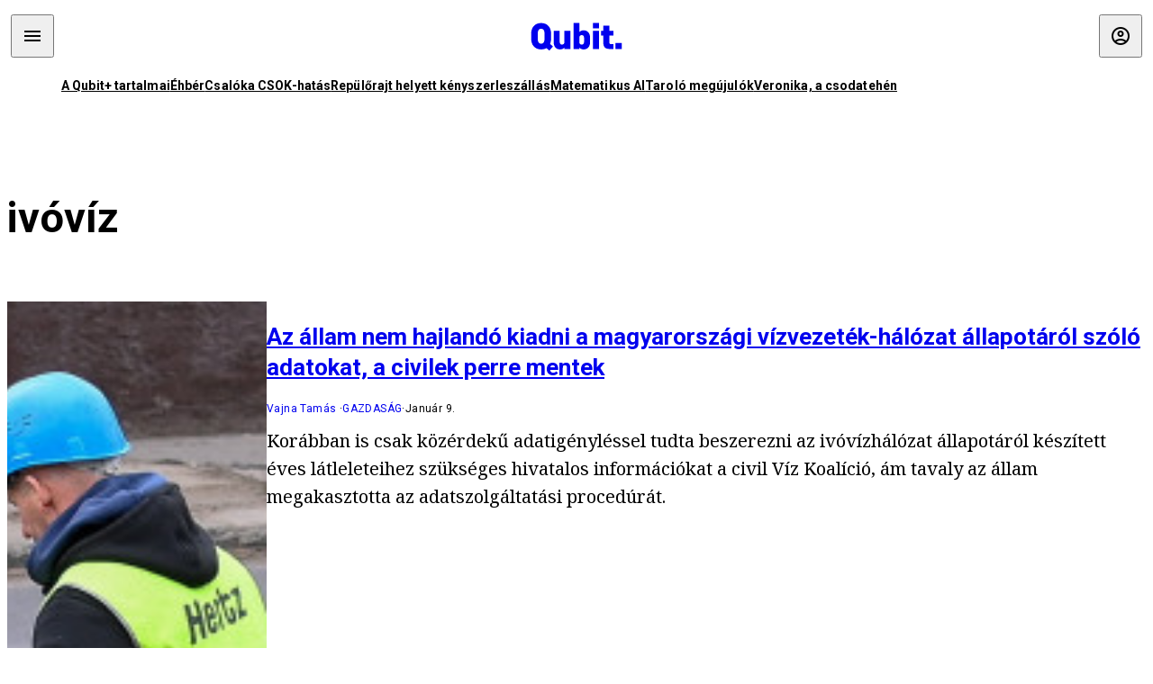

--- FILE ---
content_type: text/html; charset=utf-8
request_url: https://qubit.hu/tag/ivoviz
body_size: 14110
content:
<!DOCTYPE html><html lang="hu"><head>
    <meta charset="utf-8">
    
    
    <meta name="viewport" content="width=device-width, initial-scale=1">

    <meta name="qubit/config/environment" content="%7B%22modulePrefix%22%3A%22qubit%22%2C%22environment%22%3A%22production%22%2C%22rootURL%22%3A%22%2F%22%2C%22locationType%22%3A%22history%22%2C%22EmberENV%22%3A%7B%22EXTEND_PROTOTYPES%22%3Afalse%2C%22FEATURES%22%3A%7B%7D%2C%22_APPLICATION_TEMPLATE_WRAPPER%22%3Afalse%2C%22_DEFAULT_ASYNC_OBSERVERS%22%3Atrue%2C%22_JQUERY_INTEGRATION%22%3Afalse%2C%22_NO_IMPLICIT_ROUTE_MODEL%22%3Atrue%2C%22_TEMPLATE_ONLY_GLIMMER_COMPONENTS%22%3Atrue%7D%2C%22APP%22%3A%7B%22name%22%3A%22qubit%22%2C%22version%22%3A%220.0.0%2B486d6298%22%7D%2C%22fastboot%22%3A%7B%22hostWhitelist%22%3A%5B%22qubit.hu%22%5D%7D%2C%22metricsAdapters%22%3A%5B%7B%22name%22%3A%22GoogleTagManager%22%2C%22environments%22%3A%5B%22production%22%5D%2C%22config%22%3A%7B%22id%22%3A%22GTM-TCFFBPJ%22%7D%7D%2C%7B%22name%22%3A%22Remp%22%2C%22environments%22%3A%5B%22production%22%5D%2C%22config%22%3A%7B%22scriptUrl%22%3A%22https%3A%2F%2Fcdn.pmd.444.hu%2Fassets%2Flib%2Fjs%2Fheartbeat.js%22%2C%22host%22%3A%22https%3A%2F%2Fheartbeat.pmd.444.hu%22%2C%22token%22%3A%2250e0c0c8-69c6-43ed-a56e-115950f3439a%22%7D%7D%5D%2C%22ENGINES%22%3A%5B%7B%22name%22%3A%22author--author%22%2C%22type%22%3A%22author%22%2C%22config%22%3A%7B%22buckets%22%3A%5B%22qubit%22%5D%7D%7D%2C%7B%22name%22%3A%22kereses--search%22%2C%22type%22%3A%22search%22%2C%22config%22%3A%7B%22buckets%22%3A%5B%22qubit%22%5D%7D%7D%2C%7B%22name%22%3A%22--reader%22%2C%22type%22%3A%22reader%22%2C%22config%22%3A%7B%22buckets%22%3A%5B%22qubit%22%5D%7D%7D%5D%7D">
<!-- EMBER_CLI_FASTBOOT_TITLE -->      <meta name="ember-head-start" content>
      
<!---->
<!---->
    <meta name="twitter:card" content="summary_large_image">

        <link rel="canonical" href="https://qubit.hu/tag/ivoviz">
        <meta property="og:url" content="https://qubit.hu/tag/ivoviz">
        <meta property="twitter:url" content="https://qubit.hu/tag/ivoviz">

      <meta property="og:site_name" content="Qubit">

    <meta property="og:type" content="website">
    <meta property="og:locale" content="hu">

        <title>ivóvíz</title>
        <meta name="title" content="ivóvíz">
        <meta property="og:title" content="ivóvíz">
        <meta name="twitter:title" content="ivóvíz">

        <meta name="description" content="ivóvíz">
        <meta property="og:description" content="ivóvíz">
        <meta name="twitter:description" content="ivóvíz">

        <meta property="og:image" content="https://assets.qubit.hu/assets/qubit/static/qubit-fb-9cab12b8868c72f3b434e555975f9ccc.png">
        <meta name="twitter:image" content="https://assets.qubit.hu/assets/qubit/static/qubit-fb-9cab12b8868c72f3b434e555975f9ccc.png">

<!---->
<!---->
<!---->
<!---->
<!---->
      <link rel="next" href="https://qubit.hu/tag/ivoviz?after=WyIyMDIzLTAyLTIwIDA3OjM4OjI2Il0%3D">

      <link rel="icon" href="https://cdn.qubitr.cloud/assets/favicon.941c41679e944dc21ec5.svg" type="image/svg+xml">

      <link rel="apple-touch-icon" href="https://cdn.qubitr.cloud/assets/appicon-180.0604bcdfc6b1be9dd943.png">

      <link rel="manifest" href="/manifest.ea1be1bf620fefe3446f.webmanifest" crossorigin="use-credentials">
  
      <meta name="ember-head-end" content>

<meta name="author/config/environment" content="%7B%22modulePrefix%22%3A%22author%22%2C%22environment%22%3A%22production%22%7D">
<link rel="preconnect" href="https://www.googletagmanager.com">
<meta name="reader/config/environment" content="%7B%22modulePrefix%22%3A%22reader%22%2C%22environment%22%3A%22production%22%7D">
<meta name="search/config/environment" content="%7B%22modulePrefix%22%3A%22search%22%2C%22environment%22%3A%22production%22%7D">

    
    


    <meta name="qubit/config/asset-manifest" content="%GENERATED_ASSET_MANIFEST%">
  
<link href="https://cdn.qubitr.cloud/assets/chunk.854c7125009e649b0b9e.css" rel="stylesheet">
<link href="https://cdn.qubitr.cloud/assets/chunk.f65680bfc082e5d8b534.css" rel="stylesheet"></head>
  <body>
    <script type="x/boundary" id="fastboot-body-start"></script>













  <div class="pdvp3x1 mno1hz0 _6lpnrc0 _1td35270 j1lo7h0 yxqj9c0 b2lkpx0 _9n4fd60 _16fti8f0 _1ckyqtu0 _1meo7bg0 _46z0ba0 nif08r0 jc5csr1 _8b6bxc9 _1dy6oyqid _15v9r4j0">
    
  
      
  

  
  
  
  
  
  
  
  
  

  
      
    
  
  
  <div class="wsxqsd0 _1chu0ywg p4kpu33i p4kpu38y">
    
    
    
    <div id="ap-qubit-site-header-top" class="ehcymf0 "></div>
  

    
    
  <div></div>


    <header class="_17mn3jz4 _17mn3jz2 ta3a4cqu ta3a4cv4 _1chu0ywm _1chu0yw16 _1chu0ywg ta3a4cym ta3a4c1gp p4kpu31k p4kpu38y _1adv1h53 _1adv1h5h _8b6bx4h _1dy6oyqal">
<!---->
      <span class="_17mn3jz7 ta3a4cr8 ta3a4cvi _1dy6oyq17 _1chu0yw12">
        
        
    <a href="/" class="uwwrama uwwramg ta3a4c1fx _1chu0ywf" rel="noopener">
          
  <svg xmlns="http://www.w3.org/2000/svg" viewBox="0 0 115 44" style="height: inherit;">
    <use href="/assets/logo-qubit.svg#logo" fill="currentColor"></use>
  </svg>

        </a>
  
      
      </span>

      <div class="_1chu0ywh p4kpu30 p4kpu377 _1dy6oyqb5">
        
        <div class="_1chu0ywg p4kpu31k">
          
    <div id="ap-qubit-header-001" class="ehcymf0 "></div>
  
          
    <div id="ap-qubit-header-002" class="ehcymf0 "></div>
  
          
    <div id="ap-qubit-header-003" class="ehcymf0 "></div>
  
          
    <div id="ap-qubit-header-004" class="ehcymf0 "></div>
  
        </div>
<!---->      
<!---->      </div>
    </header>
  

<!---->  

    
  <div class="_1chu0ywg ta3a4cym ta3a4c1de _8b6bx8d">
  </div>


    
  
    
  <div class="_1chu0ywg p4kpu31k p4kpu33i 0px ta3a4cym p4kpu31k">
    
      
  <div class="_1chu0ywg p4kpu31y p4kpu33w 0px ol80paa _1qa2sie0 _1chu0yws _1chu0ywx ta3a4cio ta3a4cmy ta3a4crt ta3a4cw3 _1chu0ywg p4kpu34a p4kpu3d1">
    
          
    <a href="https://qubit.hu/qplusz" class="uwwrama _1qa2sie2 _1dy6oyq4x _1dy6oyq1l _1dy6oyq5v" rel="noopener">
            A Qubit+ tartalmai
          </a>
  
          
    <a href="https://qubit.hu/2026/01/22/ahol-mar-a-pedagogusber-is-alom-nyomorszinten-a-muvelodesi-muzeumi-konyvtari-dolgozok" class="uwwrama _1qa2sie2 _1dy6oyq4x _1dy6oyq1l _1dy6oyq5v" rel="noopener">
            Éhbér
          </a>
  
          
    <a href="https://qubit.hu/2026/01/22/a-csok-annyit-ert-el-hogy-az-egyebkent-is-tervezett-gyerekeket-elobb-vallaltak-a-parok" class="uwwrama _1qa2sie2 _1dy6oyq4x _1dy6oyq1l _1dy6oyq5v" rel="noopener">
            Csalóka CSOK-hatás
          </a>
  
          
    <a href="https://qubit.hu/2026/01/21/jaksity-gyorgy-2025-kenyszerleszallas-volt-nem-repulorajt" class="uwwrama _1qa2sie2 _1dy6oyq4x _1dy6oyq1l _1dy6oyq5v" rel="noopener">
            Repülőrajt helyett kényszerleszállás
          </a>
  
          
    <a href="https://qubit.hu/2026/01/23/tortenelmi-pillanat-kozepen-vagyunk-erdos-problemakat-oldottak-meg-a-chatgpt-vel" class="uwwrama _1qa2sie2 _1dy6oyq4x _1dy6oyq1l _1dy6oyq5v" rel="noopener">
            Matematikus AI
          </a>
  
          
    <a href="https://qubit.hu/2026/01/22/letarolta-az-eu-ban-a-fosszilis-energiat-a-nap-es-szelenergia" class="uwwrama _1qa2sie2 _1dy6oyq4x _1dy6oyq1l _1dy6oyq5v" rel="noopener">
            Taroló megújulók
          </a>
  
          
    <a href="https://qubit.hu/2026/01/20/ime-veronika-az-elso-bizonyitottan-eszkozhasznalatra-kepes-tehen" class="uwwrama _1qa2sie2 _1dy6oyq4x _1dy6oyq1l _1dy6oyq5v" rel="noopener">
            Veronika, a csodatehén
          </a>
  
      
  </div>

    
  </div>

  


    
  <div class="_1chu0ywg ta3a4cym ta3a4c1de _8b6bx8d">
  </div>


    <div class="ta3a4cjn ta3a4cnx p4kpu35g">
      
    
  <div class="_2tnqk35 _1chu0ywh p4kpu3e">
    
      
    <div id="ap-list-header" class="ehcymf0  _1chu0yw9 _2tnqk3h"></div>
  

      <heading class="_1chu0yw9 _2tnqk3f">
        <h1 class="ta3a4civ ta3a4cjo ta3a4cnj ta3a4cny _1dy6oyq4k _1dy6oyqf _1dy6oyq9">
          
        ivóvíz
      
        </h1>
      </heading>

      <div class="_1chu0yw9 _2tnqk3f">
        
        <div class="ta3a4cym _1chu0ywg p4kpu33i p4kpu3gc p4kpu3hq slotFullColumn">
          
    
<!---->                

              
      
    
  <article class="_1chu0ywg p4kpu3df">
        <a href="/2026/01/09/az-allam-nem-hajlando-kiadni-a-magyarorszagi-vizvezetek-halozat-allapotarol-szolo-adatokat-a-civilek-perre-mentek" title="Az állam nem hajlandó kiadni a magyarországi vízvezeték-hálózat állapotáról szóló adatokat, a civilek perre mentek">
          
    <img loading="lazy" src="https://assets.4cdn.hu/kraken/7qcaRizpQ9ck16hjns.jpeg" srcset="https://assets.4cdn.hu/kraken/7qcaRizpQ9ck16hjns-xxs.jpeg 96w, https://assets.4cdn.hu/kraken/7qcaRizpQ9ck16hjns-xs.jpeg 360w, https://assets.4cdn.hu/kraken/7qcaRizpQ9ck16hjns-sm.jpeg 640w, https://assets.4cdn.hu/kraken/7qcaRizpQ9ck16hjns-md.jpeg 768w, https://assets.4cdn.hu/kraken/7qcaRizpQ9ck16hjns-lg.jpeg 1366w, https://assets.4cdn.hu/kraken/7qcaRizpQ9ck16hjns-xl.jpeg 1920w, https://assets.4cdn.hu/kraken/7qcaRizpQ9ck16hjns-xxl.jpeg 2560w" sizes="auto" class="wwed4q2 _1chu0ywo ta3a4c1ct _8pam4d1 ta3a4c1i2 ta3a4c1d7" width="4259" height="2839" style="--wwed4q1:3/2;--wwed4q0:4259px 2839px" alt="Az állam nem hajlandó kiadni a magyarországi vízvezeték-hálózat állapotáról szóló adatokat, a civilek perre mentek">
  
        </a>

    <div class="ta3a4cym">
      <h1 class="_1dy6oyqm">
          <a href="/2026/01/09/az-allam-nem-hajlando-kiadni-a-magyarorszagi-vizvezetek-halozat-allapotarol-szolo-adatokat-a-civilek-perre-mentek" title="Az állam nem hajlandó kiadni a magyarországi vízvezeték-hálózat állapotáról szóló adatokat, a civilek perre mentek">
<!---->            Az állam nem hajlandó kiadni a magyarországi vízvezeték-hálózat állapotáról szóló adatokat, a civilek perre mentek
          </a>
      </h1>

          
  <div class="ktf4w40 _1chu0ywg p4kpu34h ta3a4c16">
    <span>
        <a href="/author/vajnat" class="_1dy6oyq4x _1dy6oyq5b _1dy6oyq5o">Vajna Tamás</a><!---->    </span>
    <span class="_1chu0ywk _1dy6oyq4k">
        <a href="/category/gazdasag" class="_1dy6oyq4x _1dy6oyq5b _1dy6oyq5o">gazdaság</a>
    </span>
    <span class="ktf4w43">
       január 9.
    </span>
  </div>


      <p class="ta3a4c1k _1dy6oyq3q">
          Korábban is csak közérdekű adatigényléssel tudta beszerezni az ivóvízhálózat állapotáról készített éves látleleteihez szükséges hivatalos információkat a civil Víz Koalíció, ám tavaly az állam megakasztotta az adatszolgáltatási procedúrát.
      </p>
    </div>
  </article>



              
      
    
  <article class="_1chu0ywg p4kpu3df">
        <a href="/2025/12/11/lehet-hogy-a-boltban-kaphato-asvanyviz-meg-a-torok-hodoltsag-idejen-hullott-le-csapadekkent" title="„Lehet, hogy a boltban kapható ásványvíz még a török hódoltság idején hullott le csapadékként”">
          
    <img loading="lazy" src="https://assets.4cdn.hu/kraken/8HHjUCkDODLL1IWZws.jpeg" srcset="https://assets.4cdn.hu/kraken/8HHjUCkDODLL1IWZws-xxs.jpeg 96w, https://assets.4cdn.hu/kraken/8HHjUCkDODLL1IWZws-xs.jpeg 360w, https://assets.4cdn.hu/kraken/8HHjUCkDODLL1IWZws-sm.jpeg 640w, https://assets.4cdn.hu/kraken/8HHjUCkDODLL1IWZws-md.jpeg 768w, https://assets.4cdn.hu/kraken/8HHjUCkDODLL1IWZws-lg.jpeg 1366w, https://assets.4cdn.hu/kraken/8HHjUCkDODLL1IWZws-xl.jpeg 1920w, https://assets.4cdn.hu/kraken/8HHjUCkDODLL1IWZws-xxl.jpeg 2560w" sizes="auto" class="wwed4q2 _1chu0ywo ta3a4c1ct _8pam4d1 ta3a4c1i2 ta3a4c1d7" width="4992" height="2228" style="--wwed4q1:3/2;--wwed4q0:4992px 2228px" alt="„Lehet, hogy a boltban kapható ásványvíz még a török hódoltság idején hullott le csapadékként”">
  
        </a>

    <div class="ta3a4cym">
      <h1 class="_1dy6oyqm">
          <a href="/2025/12/11/lehet-hogy-a-boltban-kaphato-asvanyviz-meg-a-torok-hodoltsag-idejen-hullott-le-csapadekkent" title="„Lehet, hogy a boltban kapható ásványvíz még a török hódoltság idején hullott le csapadékként”">
<!---->            „Lehet, hogy a boltban kapható ásványvíz még a török hódoltság idején hullott le csapadékként”
          </a>
      </h1>

          
  <div class="ktf4w40 _1chu0ywg p4kpu34h ta3a4c16">
    <span>
        <a href="/author/szentkiralyi" class="_1dy6oyq4x _1dy6oyq5b _1dy6oyq5o">Szentkirályi Ásványvíz</a><!---->    </span>
    <span class="_1chu0ywk _1dy6oyq4k">
        <a href="/category/hirdetes" class="_1dy6oyq4x _1dy6oyq5b _1dy6oyq5o">hirdetés</a>
    </span>
    <span class="ktf4w43">
      2025. december 11.
    </span>
  </div>


      <p class="ta3a4c1k _1dy6oyq3q">
          Az ásványvíz gyakran több ezer évet tölt a föld mélyében, mielőtt felszínre kerülne, hogy aztán ellenőrzött körülmények között palackozzák, és eljusson a fogyasztókhoz. De mi különbözteti meg az ásványvizet a sima csapvíztől?
      </p>
    </div>
  </article>



              
      
    
  <article class="_1chu0ywg p4kpu3df">
        <a href="/2025/09/08/annyi-edesvizet-talaltak-az-atlanti-ocean-melyen-amennyi-magyarorszag-teljes-lakossagat-tobb-szaz-evig-ellatna-ivovizzel" title="Annyi édesvizet találtak az Atlanti-óceán mélyén, amennyi Magyarország teljes lakosságát több száz évig ellátná ivóvízzel">
          
    <img loading="lazy" src="https://assets.4cdn.hu/kraken/8EzUoVkoKAD4UUH1s.jpeg" srcset="https://assets.4cdn.hu/kraken/8EzUoVkoKAD4UUH1s-xxs.jpeg 96w, https://assets.4cdn.hu/kraken/8EzUoVkoKAD4UUH1s-xs.jpeg 360w, https://assets.4cdn.hu/kraken/8EzUoVkoKAD4UUH1s-sm.jpeg 640w, https://assets.4cdn.hu/kraken/8EzUoVkoKAD4UUH1s-md.jpeg 768w, https://assets.4cdn.hu/kraken/8EzUoVkoKAD4UUH1s-lg.jpeg 1366w, https://assets.4cdn.hu/kraken/8EzUoVkoKAD4UUH1s-xl.jpeg 1920w, https://assets.4cdn.hu/kraken/8EzUoVkoKAD4UUH1s-xxl.jpeg 2560w" sizes="auto" class="wwed4q2 _1chu0ywo ta3a4c1ct _8pam4d1 ta3a4c1i2 ta3a4c1d7" width="1890" height="1055" style="--wwed4q1:3/2;--wwed4q0:1890px 1055px" alt="Annyi édesvizet találtak az Atlanti-óceán mélyén, amennyi Magyarország teljes lakosságát több száz évig ellátná ivóvízzel">
  
        </a>

    <div class="ta3a4cym">
      <h1 class="_1dy6oyqm">
          <a href="/2025/09/08/annyi-edesvizet-talaltak-az-atlanti-ocean-melyen-amennyi-magyarorszag-teljes-lakossagat-tobb-szaz-evig-ellatna-ivovizzel" title="Annyi édesvizet találtak az Atlanti-óceán mélyén, amennyi Magyarország teljes lakosságát több száz évig ellátná ivóvízzel">
<!---->            Annyi édesvizet találtak az Atlanti-óceán mélyén, amennyi Magyarország teljes lakosságát több száz évig ellátná ivóvízzel
          </a>
      </h1>

          
  <div class="ktf4w40 _1chu0ywg p4kpu34h ta3a4c16">
    <span>
        <a href="/author/kuglicss" class="_1dy6oyq4x _1dy6oyq5b _1dy6oyq5o">Kuglics Sarolta</a><!---->    </span>
    <span class="_1chu0ywk _1dy6oyq4k">
        <a href="/category/tudomany" class="_1dy6oyq4x _1dy6oyq5b _1dy6oyq5o">tudomány</a>
    </span>
    <span class="ktf4w43">
      2025. szeptember 8.
    </span>
  </div>


      <p class="ta3a4c1k _1dy6oyq3q">
          Egy nemzetközi expedíció bukkant rá arra az rejtett édesvíztartó területre, ami értékes forrása lehet a világ apadó ivóvízkészletének. Egyelőre vizsgálják, hogy ihatóvá lehet-e tenni az innen származó vizet.
      </p>
    </div>
  </article>



              
      
    
  <article class="_1chu0ywg p4kpu3df">
        <a href="/2025/07/28/rohamosan-fogy-az-edesviz-kuszobon-a-kontinentalis-kiszaradas" title="Rohamosan fogy az édesvíz, küszöbön a kontinentális kiszáradás">
          
    <img loading="lazy" src="https://assets.4cdn.hu/kraken/7uiQMUBsd0dX1Bbk6s.jpeg" srcset="https://assets.4cdn.hu/kraken/7uiQMUBsd0dX1Bbk6s-xxs.jpeg 96w, https://assets.4cdn.hu/kraken/7uiQMUBsd0dX1Bbk6s-xs.jpeg 360w, https://assets.4cdn.hu/kraken/7uiQMUBsd0dX1Bbk6s-sm.jpeg 640w, https://assets.4cdn.hu/kraken/7uiQMUBsd0dX1Bbk6s-md.jpeg 768w, https://assets.4cdn.hu/kraken/7uiQMUBsd0dX1Bbk6s-lg.jpeg 1366w, https://assets.4cdn.hu/kraken/7uiQMUBsd0dX1Bbk6s-xl.jpeg 1920w, https://assets.4cdn.hu/kraken/7uiQMUBsd0dX1Bbk6s-xxl.jpeg 2560w" sizes="auto" class="wwed4q2 _1chu0ywo ta3a4c1ct _8pam4d1 ta3a4c1i2 ta3a4c1d7" width="4563" height="2858" style="--wwed4q1:3/2;--wwed4q0:4563px 2858px" alt="Rohamosan fogy az édesvíz, küszöbön a kontinentális kiszáradás">
  
        </a>

    <div class="ta3a4cym">
      <h1 class="_1dy6oyqm">
          <a href="/2025/07/28/rohamosan-fogy-az-edesviz-kuszobon-a-kontinentalis-kiszaradas" title="Rohamosan fogy az édesvíz, küszöbön a kontinentális kiszáradás">
<!---->            Rohamosan fogy az édesvíz, küszöbön a kontinentális kiszáradás
          </a>
      </h1>

          
  <div class="ktf4w40 _1chu0ywg p4kpu34h ta3a4c16">
    <span>
        <a href="/author/vajnat" class="_1dy6oyq4x _1dy6oyq5b _1dy6oyq5o">Vajna Tamás</a><!---->    </span>
    <span class="_1chu0ywk _1dy6oyq4k">
        <a href="/category/tudomany" class="_1dy6oyq4x _1dy6oyq5b _1dy6oyq5o">tudomány</a>
    </span>
    <span class="ktf4w43">
      2025. július 28.
    </span>
  </div>


      <p class="ta3a4c1k _1dy6oyq3q">
          Egyre intenzívebb a felszín alatti vízkészletek megcsapolása, miközben az olvadó jégtakarókból, elpárolgó folyókból és tavakból egyre nagyobb mennyiségű édesvíz kerül az óceánokban.
      </p>
    </div>
  </article>



              
      
    
  <article class="_1chu0ywg p4kpu3df">
        <a href="/2025/06/30/a-sivatagi-levegobol-is-vizet-fakaszt-az-mit-mernokeinek-buborekfoliaja" title="A sivatagi levegőből is vizet fakaszt az MIT mérnökeinek buborékfóliája">
          
    <img loading="lazy" src="https://assets.4cdn.hu/kraken/7XNfY8F883wN12WoBs.jpeg" srcset="https://assets.4cdn.hu/kraken/7XNfY8F883wN12WoBs-xxs.jpeg 96w, https://assets.4cdn.hu/kraken/7XNfY8F883wN12WoBs-xs.jpeg 360w, https://assets.4cdn.hu/kraken/7XNfY8F883wN12WoBs-sm.jpeg 640w, https://assets.4cdn.hu/kraken/7XNfY8F883wN12WoBs-md.jpeg 768w, https://assets.4cdn.hu/kraken/7XNfY8F883wN12WoBs-lg.jpeg 1366w, https://assets.4cdn.hu/kraken/7XNfY8F883wN12WoBs-xl.jpeg 1920w, https://assets.4cdn.hu/kraken/7XNfY8F883wN12WoBs-xxl.jpeg 2560w" sizes="auto" class="wwed4q2 _1chu0ywo ta3a4c1ct _8pam4d1 ta3a4c1i2 ta3a4c1d7" width="4000" height="3111" style="--wwed4q1:3/2;--wwed4q0:4000px 3111px" alt="A sivatagi levegőből is vizet fakaszt az MIT mérnökeinek buborékfóliája">
  
        </a>

    <div class="ta3a4cym">
      <h1 class="_1dy6oyqm">
          <a href="/2025/06/30/a-sivatagi-levegobol-is-vizet-fakaszt-az-mit-mernokeinek-buborekfoliaja" title="A sivatagi levegőből is vizet fakaszt az MIT mérnökeinek buborékfóliája">
<!---->            A sivatagi levegőből is vizet fakaszt az MIT mérnökeinek buborékfóliája
          </a>
      </h1>

          
  <div class="ktf4w40 _1chu0ywg p4kpu34h ta3a4c16">
    <span>
        <a href="/author/vajnat" class="_1dy6oyq4x _1dy6oyq5b _1dy6oyq5o">Vajna Tamás</a><!---->    </span>
    <span class="_1chu0ywk _1dy6oyq4k">
        <a href="/category/tech" class="_1dy6oyq4x _1dy6oyq5b _1dy6oyq5o">TECH</a>
    </span>
    <span class="ktf4w43">
      2025. június 30.
    </span>
  </div>


      <p class="ta3a4c1k _1dy6oyq3q">
          A kaliforniai Death Valley szuperszáraz levegőjéből napi egy csésze vizet tudnak lecsapolni a hidrogéles módszerrel.
      </p>
    </div>
  </article>



              
      
    
  <article class="_1chu0ywg p4kpu3df">
        <a href="/2025/06/26/iden-is-megismetlodhet-a-2022-es-drasztikus-vizhiany" title="Idén is megismétlődhet a 2022-es drasztikus vízhiány">
          
    <img loading="lazy" src="https://assets.4cdn.hu/kraken/7ljBnGDaBFif1Kat6s.jpeg" srcset="https://assets.4cdn.hu/kraken/7ljBnGDaBFif1Kat6s-xxs.jpeg 96w, https://assets.4cdn.hu/kraken/7ljBnGDaBFif1Kat6s-xs.jpeg 360w, https://assets.4cdn.hu/kraken/7ljBnGDaBFif1Kat6s-sm.jpeg 640w, https://assets.4cdn.hu/kraken/7ljBnGDaBFif1Kat6s-md.jpeg 768w, https://assets.4cdn.hu/kraken/7ljBnGDaBFif1Kat6s-lg.jpeg 1366w, https://assets.4cdn.hu/kraken/7ljBnGDaBFif1Kat6s-xl.jpeg 1920w, https://assets.4cdn.hu/kraken/7ljBnGDaBFif1Kat6s-xxl.jpeg 2560w" sizes="auto" class="wwed4q2 _1chu0ywo ta3a4c1ct _8pam4d1 ta3a4c1i2 ta3a4c1d7" width="5120" height="3416" style="--wwed4q1:3/2;--wwed4q0:5120px 3416px" alt="Idén is megismétlődhet a 2022-es drasztikus vízhiány">
  
        </a>

    <div class="ta3a4cym">
      <h1 class="_1dy6oyqm">
          <a href="/2025/06/26/iden-is-megismetlodhet-a-2022-es-drasztikus-vizhiany" title="Idén is megismétlődhet a 2022-es drasztikus vízhiány">
                
  <svg viewBox="0 0 96 96" fill="none" xmlns="http://www.w3.org/2000/svg" role="presentation" style="height: 0.75em;">
    <circle cx="48" cy="48" r="48" fill="var(--bg-color, #C4A5F3)"></circle>
    <path d="M18.0449 39.4675H37.5955V18.406H58.4042V39.4675H77.9547V56.0263H58.4042V77.2331H37.5955V56.0263H18.0449V39.4675Z" fill="var(--fg-color, #1F003D)"></path>
  </svg>

            Idén is megismétlődhet a 2022-es drasztikus vízhiány
          </a>
      </h1>

          
  <div class="ktf4w40 _1chu0ywg p4kpu34h ta3a4c16">
    <span>
        <a href="/author/vajnat" class="_1dy6oyq4x _1dy6oyq5b _1dy6oyq5o">Vajna Tamás</a><!---->    </span>
    <span class="_1chu0ywk _1dy6oyq4k">
        <a href="/category/gazdasag" class="_1dy6oyq4x _1dy6oyq5b _1dy6oyq5o">gazdaság</a>
    </span>
    <span class="ktf4w43">
      2025. június 26.
    </span>
  </div>


      <p class="ta3a4c1k _1dy6oyq3q">
          A Törökbálinton hétfőn elrendelt locsolási tilalom kísértetiesen hasonlít a három évvel ezelőtti rekordaszály alatt országszerte bevezetett korlátozásokra. A vízvezetékrendszer azóta is katasztrofális állapotban van, és  képtelen kielégíteni a megnövekedett igényeket.
      </p>
    </div>
  </article>



              
      
    
  <article class="_1chu0ywg p4kpu3df">
        <a href="/2025/05/16/amerikai-tudosok-kikutattak-a-viz-egeszseges" title="Amerikai tudósok kikutatták: a víz egészséges">
          
    <img loading="lazy" src="https://assets.4cdn.hu/kraken/8C663eQREp45GWB0s.jpeg" srcset="https://assets.4cdn.hu/kraken/8C663eQREp45GWB0s-xxs.jpeg 96w, https://assets.4cdn.hu/kraken/8C663eQREp45GWB0s-xs.jpeg 360w, https://assets.4cdn.hu/kraken/8C663eQREp45GWB0s-sm.jpeg 640w, https://assets.4cdn.hu/kraken/8C663eQREp45GWB0s-md.jpeg 768w, https://assets.4cdn.hu/kraken/8C663eQREp45GWB0s-lg.jpeg 1366w, https://assets.4cdn.hu/kraken/8C663eQREp45GWB0s-xl.jpeg 1920w, https://assets.4cdn.hu/kraken/8C663eQREp45GWB0s-xxl.jpeg 2560w" sizes="auto" class="wwed4q2 _1chu0ywo ta3a4c1ct _8pam4d1 ta3a4c1i2 ta3a4c1d7" width="1024" height="682" style="--wwed4q1:3/2;--wwed4q0:1024px 682px" alt="Amerikai tudósok kikutatták: a víz egészséges">
  
        </a>

    <div class="ta3a4cym">
      <h1 class="_1dy6oyqm">
          <a href="/2025/05/16/amerikai-tudosok-kikutattak-a-viz-egeszseges" title="Amerikai tudósok kikutatták: a víz egészséges">
<!---->            Amerikai tudósok kikutatták: a víz egészséges
          </a>
      </h1>

          
  <div class="ktf4w40 _1chu0ywg p4kpu34h ta3a4c16">
    <span>
        <a href="/author/bodnarzs" class="_1dy6oyq4x _1dy6oyq5b _1dy6oyq5o">Bodnár Zsolt</a><!---->    </span>
    <span class="_1chu0ywk _1dy6oyq4k">
        <a href="/category/tudomany" class="_1dy6oyq4x _1dy6oyq5b _1dy6oyq5o">tudomány</a>
    </span>
    <span class="ktf4w43">
      2025. május 16.
    </span>
  </div>


      <p class="ta3a4c1k _1dy6oyq3q">
          Persze, ezt mindenki tudja, de egy friss tanulmányban most összefoglalták, mennyi mindenre jelent megoldást a vízivás: kevesebb betegség, lassabb öregedés, jobb erőnlét és kognitív funkciók, de még a fogyásban is segít.
      </p>
    </div>
  </article>



              
      
    
  <article class="_1chu0ywg p4kpu3df">
        <a href="/2024/08/16/kozel-negy-es-felmilliard-ember-van-a-vilagon-aki-nem-jut-megfelelo-minosegu-ivovizhez" title="Közel négy és félmilliárd ember van a világon, aki nem jut megfelelő minőségű ivóvízhez">
          
    <img loading="lazy" src="https://assets.4cdn.hu/kraken/76FEVV4FIrx41Z212ms.jpeg" srcset="https://assets.4cdn.hu/kraken/76FEVV4FIrx41Z212ms-xxs.jpeg 96w, https://assets.4cdn.hu/kraken/76FEVV4FIrx41Z212ms-xs.jpeg 360w, https://assets.4cdn.hu/kraken/76FEVV4FIrx41Z212ms-sm.jpeg 640w, https://assets.4cdn.hu/kraken/76FEVV4FIrx41Z212ms-md.jpeg 768w, https://assets.4cdn.hu/kraken/76FEVV4FIrx41Z212ms-lg.jpeg 1366w, https://assets.4cdn.hu/kraken/76FEVV4FIrx41Z212ms-xl.jpeg 1920w, https://assets.4cdn.hu/kraken/76FEVV4FIrx41Z212ms-xxl.jpeg 2560w" sizes="auto" class="wwed4q2 _1chu0ywo ta3a4c1ct _8pam4d1 ta3a4c1i2 ta3a4c1d7" width="6016" height="4016" style="--wwed4q1:3/2;--wwed4q0:6016px 4016px" alt="Közel négy és félmilliárd ember van a világon, aki nem jut megfelelő minőségű ivóvízhez">
  
        </a>

    <div class="ta3a4cym">
      <h1 class="_1dy6oyqm">
          <a href="/2024/08/16/kozel-negy-es-felmilliard-ember-van-a-vilagon-aki-nem-jut-megfelelo-minosegu-ivovizhez" title="Közel négy és félmilliárd ember van a világon, aki nem jut megfelelő minőségű ivóvízhez">
<!---->            Közel négy és félmilliárd ember van a világon, aki nem jut megfelelő minőségű ivóvízhez
          </a>
      </h1>

          
  <div class="ktf4w40 _1chu0ywg p4kpu34h ta3a4c16">
    <span>
        <a href="/author/nagygergely" class="_1dy6oyq4x _1dy6oyq5b _1dy6oyq5o">Nagy Gergely</a><!---->    </span>
    <span class="_1chu0ywk _1dy6oyq4k">
        <a href="/category/tudomany" class="_1dy6oyq4x _1dy6oyq5b _1dy6oyq5o">tudomány</a>
    </span>
    <span class="ktf4w43">
      2024. augusztus 16.
    </span>
  </div>


      <p class="ta3a4c1k _1dy6oyq3q">
          Eddig azt sem tudtuk pontosan megmondani, mekkora ez a szám, nemhogy a problémát megoldottuk volna. 
      </p>
    </div>
  </article>



              
      
    
  <article class="_1chu0ywg p4kpu3df">
        <a href="/2024/07/11/mergezove-valhat-a-talajviz-az-evszazad-vegere-a-felmelegedes-miatt" title="Mérgezővé válhat a talajvíz az évszázad végére a felmelegedés miatt">
          
    <img loading="lazy" src="https://assets.4cdn.hu/kraken/7OJ5cJxRb3IN1HMqus.jpeg" srcset="https://assets.4cdn.hu/kraken/7OJ5cJxRb3IN1HMqus-xxs.jpeg 96w, https://assets.4cdn.hu/kraken/7OJ5cJxRb3IN1HMqus-xs.jpeg 360w, https://assets.4cdn.hu/kraken/7OJ5cJxRb3IN1HMqus-sm.jpeg 640w, https://assets.4cdn.hu/kraken/7OJ5cJxRb3IN1HMqus-md.jpeg 768w, https://assets.4cdn.hu/kraken/7OJ5cJxRb3IN1HMqus-lg.jpeg 1366w, https://assets.4cdn.hu/kraken/7OJ5cJxRb3IN1HMqus-xl.jpeg 1920w, https://assets.4cdn.hu/kraken/7OJ5cJxRb3IN1HMqus-xxl.jpeg 2560w" sizes="auto" class="wwed4q2 _1chu0ywo ta3a4c1ct _8pam4d1 ta3a4c1i2 ta3a4c1d7" width="4920" height="3280" style="--wwed4q1:3/2;--wwed4q0:4920px 3280px" alt="Mérgezővé válhat a talajvíz az évszázad végére a felmelegedés miatt">
  
        </a>

    <div class="ta3a4cym">
      <h1 class="_1dy6oyqm">
          <a href="/2024/07/11/mergezove-valhat-a-talajviz-az-evszazad-vegere-a-felmelegedes-miatt" title="Mérgezővé válhat a talajvíz az évszázad végére a felmelegedés miatt">
<!---->            Mérgezővé válhat a talajvíz az évszázad végére a felmelegedés miatt
          </a>
      </h1>

          
  <div class="ktf4w40 _1chu0ywg p4kpu34h ta3a4c16">
    <span>
        <a href="/author/bodnarzs" class="_1dy6oyq4x _1dy6oyq5b _1dy6oyq5o">Bodnár Zsolt</a><!---->    </span>
    <span class="_1chu0ywk _1dy6oyq4k">
        <a href="/category/tudomany" class="_1dy6oyq4x _1dy6oyq5b _1dy6oyq5o">tudomány</a>
    </span>
    <span class="ktf4w43">
      2024. július 11.
    </span>
  </div>


      <p class="ta3a4c1k _1dy6oyq3q">
          Ez több százmillió olyan ember életét veszélyeztetheti, aki édesvízi tavak vagy folyóvizek hiányában kénytelen a felszín alatti vizekből inni.
      </p>
    </div>
  </article>



              
      
    
  <article class="_1chu0ywg p4kpu3df">
        <a href="/2024/04/10/az-ivovizbazisok-fele-vilagszerte-tele-van-orok-vegyi-anyagokkal" title="Az ivóvízbázisok fele világszerte tele van örök vegyi anyagokkal">
          
    <img loading="lazy" src="https://assets.4cdn.hu/kraken/7HZftpgiSvsg1Roues.jpeg" srcset="https://assets.4cdn.hu/kraken/7HZftpgiSvsg1Roues-xxs.jpeg 96w, https://assets.4cdn.hu/kraken/7HZftpgiSvsg1Roues-xs.jpeg 360w, https://assets.4cdn.hu/kraken/7HZftpgiSvsg1Roues-sm.jpeg 640w, https://assets.4cdn.hu/kraken/7HZftpgiSvsg1Roues-md.jpeg 768w, https://assets.4cdn.hu/kraken/7HZftpgiSvsg1Roues-lg.jpeg 1366w, https://assets.4cdn.hu/kraken/7HZftpgiSvsg1Roues-xl.jpeg 1920w, https://assets.4cdn.hu/kraken/7HZftpgiSvsg1Roues-xxl.jpeg 2560w" sizes="auto" class="wwed4q2 _1chu0ywo ta3a4c1ct _8pam4d1 ta3a4c1i2 ta3a4c1d7" width="5568" height="3512" style="--wwed4q1:3/2;--wwed4q0:5568px 3512px" alt="Az ivóvízbázisok fele világszerte tele van örök vegyi anyagokkal">
  
        </a>

    <div class="ta3a4cym">
      <h1 class="_1dy6oyqm">
          <a href="/2024/04/10/az-ivovizbazisok-fele-vilagszerte-tele-van-orok-vegyi-anyagokkal" title="Az ivóvízbázisok fele világszerte tele van örök vegyi anyagokkal">
<!---->            Az ivóvízbázisok fele világszerte tele van örök vegyi anyagokkal
          </a>
      </h1>

          
  <div class="ktf4w40 _1chu0ywg p4kpu34h ta3a4c16">
    <span>
        <a href="/author/vajnat" class="_1dy6oyq4x _1dy6oyq5b _1dy6oyq5o">Vajna Tamás</a><!---->    </span>
    <span class="_1chu0ywk _1dy6oyq4k">
        <a href="/category/tudomany" class="_1dy6oyq4x _1dy6oyq5b _1dy6oyq5o">tudomány</a>
    </span>
    <span class="ktf4w43">
      2024. április 10.
    </span>
  </div>


      <p class="ta3a4c1k _1dy6oyq3q">
          Egy frissen publikált nemzetközi kutatás a felszíni és felszín alatti természetes, illetve mesterséges tározókból vett minták PFAS-koncentrációját vizsgálta.
      </p>
    </div>
  </article>



              
      
    
  <article class="_1chu0ywg p4kpu3df">
        <a href="/2024/03/12/turbulencia-es-alvasdeficit-a-klimavaltozas-az-utazasra-a-kozerzetre-de-meg-a-villamlasra-is-hat" title="Turbulencia és alvásdeficit: a klímaváltozás az utazásra, a közérzetre, de még a villámlásra is hat">
          
    <img loading="lazy" src="https://assets.4cdn.hu/kraken/7vHsJb4lZJtt1Roxss.jpeg" srcset="https://assets.4cdn.hu/kraken/7vHsJb4lZJtt1Roxss-xxs.jpeg 96w, https://assets.4cdn.hu/kraken/7vHsJb4lZJtt1Roxss-xs.jpeg 360w, https://assets.4cdn.hu/kraken/7vHsJb4lZJtt1Roxss-sm.jpeg 640w, https://assets.4cdn.hu/kraken/7vHsJb4lZJtt1Roxss-md.jpeg 768w, https://assets.4cdn.hu/kraken/7vHsJb4lZJtt1Roxss-lg.jpeg 1366w, https://assets.4cdn.hu/kraken/7vHsJb4lZJtt1Roxss-xl.jpeg 1920w, https://assets.4cdn.hu/kraken/7vHsJb4lZJtt1Roxss-xxl.jpeg 2560w" sizes="auto" class="wwed4q2 _1chu0ywo ta3a4c1ct _8pam4d1 ta3a4c1i2 ta3a4c1d7" width="5568" height="3712" style="--wwed4q1:3/2;--wwed4q0:5568px 3712px" alt="Turbulencia és alvásdeficit: a klímaváltozás az utazásra, a közérzetre, de még a villámlásra is hat">
  
        </a>

    <div class="ta3a4cym">
      <h1 class="_1dy6oyqm">
          <a href="/2024/03/12/turbulencia-es-alvasdeficit-a-klimavaltozas-az-utazasra-a-kozerzetre-de-meg-a-villamlasra-is-hat" title="Turbulencia és alvásdeficit: a klímaváltozás az utazásra, a közérzetre, de még a villámlásra is hat">
<!---->            Turbulencia és alvásdeficit: a klímaváltozás az utazásra, a közérzetre, de még a villámlásra is hat
          </a>
      </h1>

          
  <div class="ktf4w40 _1chu0ywg p4kpu34h ta3a4c16">
    <span>
        <a href="/author/kunzs" class="_1dy6oyq4x _1dy6oyq5b _1dy6oyq5o">Kun Zsuzsi</a><!---->    </span>
    <span class="_1chu0ywk _1dy6oyq4k">
        <a href="/category/tudomany" class="_1dy6oyq4x _1dy6oyq5b _1dy6oyq5o">tudomány</a>
    </span>
    <span class="ktf4w43">
      2024. március 12.
    </span>
  </div>


      <p class="ta3a4c1k _1dy6oyq3q">
          A vulkáni aktivitás fokozódását, ivóvízellátási problémákat és gyakoribb villámlást is okozhat a klímaváltozás amellett, hogy évente akár egy hétnyi alvásidőt veszíthetünk el a felmelegedés miatt.
      </p>
    </div>
  </article>



              
      
    
  <article class="_1chu0ywg p4kpu3df">
        <a href="/2023/12/20/a-felszini-vizekben-gyakran-kevesebb-a-szermaradvany-mint-a-parti-szuresu-kutakban" title="A felszíni vizekben gyakran kevesebb a szermaradvány, mint a parti szűrésű kutakban">
          
    <img loading="lazy" src="https://assets.4cdn.hu/kraken/7zD1TeCdVHgKQXEvs.jpeg" srcset="https://assets.4cdn.hu/kraken/7zD1TeCdVHgKQXEvs-xxs.jpeg 96w, https://assets.4cdn.hu/kraken/7zD1TeCdVHgKQXEvs-xs.jpeg 360w, https://assets.4cdn.hu/kraken/7zD1TeCdVHgKQXEvs-sm.jpeg 640w, https://assets.4cdn.hu/kraken/7zD1TeCdVHgKQXEvs-md.jpeg 768w, https://assets.4cdn.hu/kraken/7zD1TeCdVHgKQXEvs-lg.jpeg 1366w, https://assets.4cdn.hu/kraken/7zD1TeCdVHgKQXEvs-xl.jpeg 1920w, https://assets.4cdn.hu/kraken/7zD1TeCdVHgKQXEvs-xxl.jpeg 2560w" sizes="auto" class="wwed4q2 _1chu0ywo ta3a4c1ct _8pam4d1 ta3a4c1i2 ta3a4c1d7" width="1645" height="925" style="--wwed4q1:3/2;--wwed4q0:1645px 925px" alt="A felszíni vizekben gyakran kevesebb a szermaradvány, mint a parti szűrésű kutakban">
  
        </a>

    <div class="ta3a4cym">
      <h1 class="_1dy6oyqm">
          <a href="/2023/12/20/a-felszini-vizekben-gyakran-kevesebb-a-szermaradvany-mint-a-parti-szuresu-kutakban" title="A felszíni vizekben gyakran kevesebb a szermaradvány, mint a parti szűrésű kutakban">
<!---->            A felszíni vizekben gyakran kevesebb a szermaradvány, mint a parti szűrésű kutakban
          </a>
      </h1>

          
  <div class="ktf4w40 _1chu0ywg p4kpu34h ta3a4c16">
    <span>
        <a href="/author/vajnat" class="_1dy6oyq4x _1dy6oyq5b _1dy6oyq5o">Vajna Tamás</a><!---->    </span>
    <span class="_1chu0ywk _1dy6oyq4k">
        <a href="/category/tudomany" class="_1dy6oyq4x _1dy6oyq5b _1dy6oyq5o">tudomány</a>
    </span>
    <span class="ktf4w43">
      2023. december 20.
    </span>
  </div>


      <p class="ta3a4c1k _1dy6oyq3q">
          Magyar és portugál kutatók elemzése szerint az ivóvízellátásban kulcsszerepet betöltő parti szűrés hatékonyságának terepi és laboratóriumi vizsgálatai eltérő eredményeket adhatnak.
      </p>
    </div>
  </article>



              
      
    
  <article class="_1chu0ywg p4kpu3df">
        <a href="/2023/11/09/hiaba-ontozzuk-a-foldet-ha-tonkretesszuk-traktorokkal-es-kombajnokkal" title="Hiába öntözzük a földet, ha tönkretesszük traktorokkal és kombájnokkal">
          
    <img loading="lazy" src="https://assets.4cdn.hu/kraken/7UCuHdVgADgaxbdBs.jpeg" srcset="https://assets.4cdn.hu/kraken/7UCuHdVgADgaxbdBs-xxs.jpeg 96w, https://assets.4cdn.hu/kraken/7UCuHdVgADgaxbdBs-xs.jpeg 360w, https://assets.4cdn.hu/kraken/7UCuHdVgADgaxbdBs-sm.jpeg 640w, https://assets.4cdn.hu/kraken/7UCuHdVgADgaxbdBs-md.jpeg 768w, https://assets.4cdn.hu/kraken/7UCuHdVgADgaxbdBs-lg.jpeg 1366w, https://assets.4cdn.hu/kraken/7UCuHdVgADgaxbdBs-xl.jpeg 1920w, https://assets.4cdn.hu/kraken/7UCuHdVgADgaxbdBs-xxl.jpeg 2560w" sizes="auto" class="wwed4q2 _1chu0ywo ta3a4c1ct _8pam4d1 ta3a4c1i2 ta3a4c1d7" width="3695" height="2429" style="--wwed4q1:3/2;--wwed4q0:3695px 2429px" alt="Hiába öntözzük a földet, ha tönkretesszük traktorokkal és kombájnokkal">
  
        </a>

    <div class="ta3a4cym">
      <h1 class="_1dy6oyqm">
          <a href="/2023/11/09/hiaba-ontozzuk-a-foldet-ha-tonkretesszuk-traktorokkal-es-kombajnokkal" title="Hiába öntözzük a földet, ha tönkretesszük traktorokkal és kombájnokkal">
<!---->            Hiába öntözzük a földet, ha tönkretesszük traktorokkal és kombájnokkal
          </a>
      </h1>

          
  <div class="ktf4w40 _1chu0ywg p4kpu34h ta3a4c16">
    <span>
        <a href="/author/bodnarzs" class="_1dy6oyq4x _1dy6oyq5b _1dy6oyq5o">Bodnár Zsolt</a><!---->    </span>
    <span class="_1chu0ywk _1dy6oyq4k">
        <a href="/category/tudomany" class="_1dy6oyq4x _1dy6oyq5b _1dy6oyq5o">tudomány</a>
    </span>
    <span class="ktf4w43">
      2023. november 9.
    </span>
  </div>


      <p class="ta3a4c1k _1dy6oyq3q">
          Magyarország jelentős részén kifejezetten rossz állapotban vannak a felszín alatti vizek, és a helyzetet tovább rontja a klímaváltozás, a heves esőzések és az intenzív mezőgazdaság. Megoldás létezik, már csak alkalmazni kellene. 
      </p>
    </div>
  </article>



              
      
    
  <article class="_1chu0ywg p4kpu3df">
        <a href="/2023/09/28/a-csapviznel-is-olcsobb-ivovizet-szur-a-tengerbol-egy-uj-amerikai-kinai-fejlesztesu-sotalanito-rendszer" title="A csapvíznél is olcsóbb ivóvizet szűr a tengerből egy új, amerikai-kínai fejlesztésű sótalanító rendszer">
          
    <img loading="lazy" src="https://assets.4cdn.hu/kraken/7x7h3CINchhnEW9gs.jpeg" srcset="https://assets.4cdn.hu/kraken/7x7h3CINchhnEW9gs-xxs.jpeg 96w, https://assets.4cdn.hu/kraken/7x7h3CINchhnEW9gs-xs.jpeg 360w, https://assets.4cdn.hu/kraken/7x7h3CINchhnEW9gs-sm.jpeg 640w, https://assets.4cdn.hu/kraken/7x7h3CINchhnEW9gs-md.jpeg 768w, https://assets.4cdn.hu/kraken/7x7h3CINchhnEW9gs-lg.jpeg 1366w, https://assets.4cdn.hu/kraken/7x7h3CINchhnEW9gs-xl.jpeg 1920w, https://assets.4cdn.hu/kraken/7x7h3CINchhnEW9gs-xxl.jpeg 2560w" sizes="auto" class="wwed4q2 _1chu0ywo ta3a4c1ct _8pam4d1 ta3a4c1i2 ta3a4c1d7" width="900" height="600" style="--wwed4q1:3/2;--wwed4q0:900px 600px" alt="A csapvíznél is olcsóbb ivóvizet szűr a tengerből egy új, amerikai-kínai fejlesztésű sótalanító rendszer">
  
        </a>

    <div class="ta3a4cym">
      <h1 class="_1dy6oyqm">
          <a href="/2023/09/28/a-csapviznel-is-olcsobb-ivovizet-szur-a-tengerbol-egy-uj-amerikai-kinai-fejlesztesu-sotalanito-rendszer" title="A csapvíznél is olcsóbb ivóvizet szűr a tengerből egy új, amerikai-kínai fejlesztésű sótalanító rendszer">
<!---->            A csapvíznél is olcsóbb ivóvizet szűr a tengerből egy új, amerikai-kínai fejlesztésű sótalanító rendszer
          </a>
      </h1>

          
  <div class="ktf4w40 _1chu0ywg p4kpu34h ta3a4c16">
    <span>
        <a href="/author/bodnarzs" class="_1dy6oyq4x _1dy6oyq5b _1dy6oyq5o">Bodnár Zsolt</a><!---->    </span>
    <span class="_1chu0ywk _1dy6oyq4k">
        <a href="/category/tudomany" class="_1dy6oyq4x _1dy6oyq5b _1dy6oyq5o">tudomány</a>
    </span>
    <span class="ktf4w43">
      2023. szeptember 28.
    </span>
  </div>


      <p class="ta3a4c1k _1dy6oyq3q">
          Egy kisebb bőrönd méretével megegyező készülék óránként 5 liter tiszta ivóvizet tud előállítani azáltal, hogy a tengeri áramlást imitálja kicsiben.
      </p>
    </div>
  </article>



              
      
    
  <article class="_1chu0ywg p4kpu3df">
        <a href="/2023/02/20/katasztrofalis-allapotban-van-a-magyarorszagi-vizvezetek-halozat" title="Katasztrofális állapotban van a magyarországi vízvezeték-hálózat">
          
    <img loading="lazy" src="https://assets.4cdn.hu/kraken/7rWruSwiMxzUDI9ys.jpeg" srcset="https://assets.4cdn.hu/kraken/7rWruSwiMxzUDI9ys-xxs.jpeg 96w, https://assets.4cdn.hu/kraken/7rWruSwiMxzUDI9ys-xs.jpeg 360w, https://assets.4cdn.hu/kraken/7rWruSwiMxzUDI9ys-sm.jpeg 640w, https://assets.4cdn.hu/kraken/7rWruSwiMxzUDI9ys-md.jpeg 768w, https://assets.4cdn.hu/kraken/7rWruSwiMxzUDI9ys-lg.jpeg 1366w, https://assets.4cdn.hu/kraken/7rWruSwiMxzUDI9ys-xl.jpeg 1920w, https://assets.4cdn.hu/kraken/7rWruSwiMxzUDI9ys-xxl.jpeg 2560w" sizes="auto" class="wwed4q2 _1chu0ywo ta3a4c1ct _8pam4d1 ta3a4c1i2 ta3a4c1d7" width="824" height="618" style="--wwed4q1:3/2;--wwed4q0:824px 618px" alt="Katasztrofális állapotban van a magyarországi vízvezeték-hálózat">
  
        </a>

    <div class="ta3a4cym">
      <h1 class="_1dy6oyqm">
          <a href="/2023/02/20/katasztrofalis-allapotban-van-a-magyarorszagi-vizvezetek-halozat" title="Katasztrofális állapotban van a magyarországi vízvezeték-hálózat">
<!---->            Katasztrofális állapotban van a magyarországi vízvezeték-hálózat
          </a>
      </h1>

          
  <div class="ktf4w40 _1chu0ywg p4kpu34h ta3a4c16">
    <span>
        <a href="/author/vajnat" class="_1dy6oyq4x _1dy6oyq5b _1dy6oyq5o">Vajna Tamás</a><!---->    </span>
    <span class="_1chu0ywk _1dy6oyq4k">
        <a href="/category/gazdasag" class="_1dy6oyq4x _1dy6oyq5b _1dy6oyq5o">gazdaság</a>
    </span>
    <span class="ktf4w43">
      2023. február 20.
    </span>
  </div>


      <p class="ta3a4c1k _1dy6oyq3q">
          A hazai ivóvízellátó rendszerek közel 56 százaléka „túlnyomóan kockázatos állapotú”, derül ki a Víz Koalíció friss jelentéséből. 
      </p>
    </div>
  </article>




              
      <button id="ember4" class="ember-view p4kpu3c9 p4kpu3gj _1chu0yw6 _1chu0ywl ta3a4c1fq p4kpu377 p4kpu31k p4kpu37z _1dy6oyq4x uwwrama _1dy6oyq1s _1oiqrbr0 uwwram3 uwwramj _8b6bx1 _8b6bx4v _8b6bxeb _1dy6oyq65 _1dy6oyqam _1dy6oyqk2 diq4x0 diq4x1 diq4x8 diq4x2 diq4x4 _1oiqrbrd _7oso933 _1chu0yw14 ta3a4crt ta3a4cw3 p4kpu32q" type="button">
<!---->
        
                Korábbi cikkek
              
      </button>
  
          
  
        </div>
      
      </div>
    
  </div>

  
    </div>

      
  <div class="_1chu0ywg ta3a4cym ta3a4c1de _8b6bx8d">
  </div>


      
  <footer class="_1chu0ywg p4kpu33i p4kpu3gx p4kpu31k _1dy6oyq1s">
    <div class="_1chu0ywg p4kpu31k p4kpu33w 0px ol80paa p4kpu37z ta3a4cj9 ta3a4cw3 ta3a4cnj ta3a4crt p4kpu34h">
      
    <a href="/impresszum" class="uwwrama ta3a4cih ta3a4cmr uwwrama _1dy6oyq4x" rel="noopener">
        Impresszum
      </a>
  

      <span class="_5r2qd63 ta3a4cz ta3a4c59 ta3a4c9x ta3a4ce7"></span>

      
    <a href="/szerzoi-jogok" class="uwwrama ta3a4cih ta3a4cmr uwwrama _1dy6oyq4x" rel="noopener">
        Szerzői jogok
      </a>
  

      <span class="_5r2qd63 ta3a4cz ta3a4c59 ta3a4c9x ta3a4ce7"></span>

      
    <a href="/adatvedelmi-nyilatkozat" class="uwwrama ta3a4cih ta3a4cmr uwwrama _1dy6oyq4x" rel="noopener">
        Adatvédelmi nyilatkozat
      </a>
  

      <span class="_5r2qd63 ta3a4cz ta3a4c59 ta3a4c9x ta3a4ce7"></span>

      <a class="ta3a4cih ta3a4cmr uwwrama _1dy6oyq4x">
        Sütibeállítások
      </a>

      <span class="_5r2qd63 ta3a4cz ta3a4c59 ta3a4c9x ta3a4ce7"></span>

      
    <a href="/mediaajanlat" class="uwwrama ta3a4cih ta3a4cmr uwwrama _1dy6oyq4x" rel="noopener">
        Médiaajánlat
      </a>
  

      <span class="_5r2qd63 ta3a4cz ta3a4c59 ta3a4c9x ta3a4ce7"></span>

      <a href="https://4cdn.hu/kraken/raw/upload/80zzaFFxL3rs.pdf" class="ta3a4cih ta3a4cmr uwwrama _1dy6oyq4x">
        Hirdetői ÁSZF
      </a>

      <span class="_5r2qd63 ta3a4cz ta3a4c59 ta3a4c9x ta3a4ce7"></span>

      
    <a href="/tamogatasi-feltetelek" class="uwwrama ta3a4cih ta3a4cmr uwwrama _1dy6oyq4x" rel="noopener">
        Támogatói ÁSZF
      </a>
  

      <span class="_5r2qd63 ta3a4cz ta3a4c59 ta3a4c9x ta3a4ce7"></span>

      <a href="https://qubit.hu/feed" class="ta3a4cih ta3a4cmr uwwrama _1dy6oyq4x">
        RSS
      </a>

      <span class="_5r2qd63 ta3a4cz ta3a4c59 ta3a4c9x ta3a4ce7"></span>

      
    <a href="/cikkiras" class="uwwrama ta3a4cih ta3a4cmr uwwrama _1dy6oyq4x" rel="noopener">
        Szerzőinknek
      </a>
  

      <span class="_5r2qd63 ta3a4cz ta3a4c59 ta3a4c9x ta3a4ce7"></span>

      <a href="mailto:szerk@qubit.hu" class="ta3a4cih ta3a4cmr uwwrama _1dy6oyq4x">
        Írj nekünk
      </a>
    </div>

    <div class="ta3a4c1f5">
      
  <svg xmlns="http://www.w3.org/2000/svg" viewBox="0 0 115 44" style="height: inherit;">
    <use href="/assets/logo-qubit.svg#logo" fill="currentColor"></use>
  </svg>

    </div>

    <div class="_1chu0ywg p4kpu31k p4kpu33w 0px ol80paa p4kpu37z ta3a4cj9 ta3a4cw3 ta3a4cnj ta3a4crt p4kpu34h">
      ©
      2026
      Magyar Jeti Zrt.
    </div>
  </footer>

  
  </div>



  




      
<!---->  
    

  </div>



<!---->  <script type="fastboot/shoebox" id="shoebox-apollo-cache">{"cache":{"Tag:c1da9287-25ef-45cb-a964-515666567c79":{"__typename":"Tag","id":"c1da9287-25ef-45cb-a964-515666567c79","slug":"ivoviz","name":"ivóvíz","description":"","url":"https://qubit.hu/tag/ivoviz"},"ROOT_QUERY":{"__typename":"Query","tag({\"fromBucket\":{\"column\":\"SLUG\",\"operator\":\"IN\",\"value\":[\"qubit\"]},\"slug\":\"ivoviz\"})":{"__ref":"Tag:c1da9287-25ef-45cb-a964-515666567c79"},"recommendation({\"fromBucket\":{\"column\":\"SLUG\",\"value\":\"qubit\"},\"take\":50})":[{"__typename":"Recommendation","title":"A Qubit+ tartalmai","url":"https://qubit.hu/qplusz","order":0},{"__typename":"Recommendation","title":"Éhbér","url":"https://qubit.hu/2026/01/22/ahol-mar-a-pedagogusber-is-alom-nyomorszinten-a-muvelodesi-muzeumi-konyvtari-dolgozok","order":1},{"__typename":"Recommendation","title":"Csalóka CSOK-hatás","url":"https://qubit.hu/2026/01/22/a-csok-annyit-ert-el-hogy-az-egyebkent-is-tervezett-gyerekeket-elobb-vallaltak-a-parok","order":2},{"__typename":"Recommendation","title":"Repülőrajt helyett kényszerleszállás","url":"https://qubit.hu/2026/01/21/jaksity-gyorgy-2025-kenyszerleszallas-volt-nem-repulorajt","order":3},{"__typename":"Recommendation","title":"Matematikus AI","url":"https://qubit.hu/2026/01/23/tortenelmi-pillanat-kozepen-vagyunk-erdos-problemakat-oldottak-meg-a-chatgpt-vel","order":4},{"__typename":"Recommendation","title":"Taroló megújulók","url":"https://qubit.hu/2026/01/22/letarolta-az-eu-ban-a-fosszilis-energiat-a-nap-es-szelenergia","order":5},{"__typename":"Recommendation","title":"Veronika, a csodatehén","url":"https://qubit.hu/2026/01/20/ime-veronika-az-elso-bizonyitottan-eszkozhasznalatra-kepes-tehen","order":6}],"contents:{\"fromBucket\":{\"column\":\"SLUG\",\"operator\":\"IN\",\"value\":[\"qubit\"]},\"hasCategory\":null,\"hasTag\":{\"column\":\"SLUG\",\"value\":[\"ivoviz\"]},\"hasPartner\":null,\"byFormat\":null,\"byAuthor\":null,\"byDate\":null,\"orderBy\":{\"column\":\"PUBLISHED_AT\",\"order\":\"DESC\"}}":{"__typename":"ContentConnection","edges":[{"__typename":"ContentEdge","node":{"__ref":"Article:90af913b-4554-5923-9ba9-60bd6f1a2465"},"cursor":"WyIyMDI2LTAxLTA5IDE0OjM4OjU0Il0="},{"__typename":"ContentEdge","node":{"__ref":"Article:665bdbb4-6010-54e3-938d-573a1adf2793"}},{"__typename":"ContentEdge","node":{"__ref":"Article:5c7c6b37-6c31-5a5a-9948-a316eb6d16e1"}},{"__typename":"ContentEdge","node":{"__ref":"Article:316f6225-2ff5-51f5-91e9-0eac583a4706"}},{"__typename":"ContentEdge","node":{"__ref":"Article:1292fee2-cb96-5e31-b240-439762262182"}},{"__typename":"ContentEdge","node":{"__ref":"Article:d361ce2b-9342-50f8-85cd-2cf3bcf0a9ad"}},{"__typename":"ContentEdge","node":{"__ref":"Article:3b5648ab-c5f3-599a-a31b-215b3df3ae34"}},{"__typename":"ContentEdge","node":{"__ref":"Article:b98928b9-923d-5072-8d25-a58abba6ec78"}},{"__typename":"ContentEdge","node":{"__ref":"Article:1b468488-bada-5025-b838-4c02e327c2ae"}},{"__typename":"ContentEdge","node":{"__ref":"Article:1728adb7-286f-5265-802a-477653c2ceaa"}},{"__typename":"ContentEdge","node":{"__ref":"Article:7bef933c-fa32-5713-876d-d751c007897b"}},{"__typename":"ContentEdge","node":{"__ref":"Article:0da37d6e-13ac-54b2-99b2-a21741f349b0"}},{"__typename":"ContentEdge","node":{"__ref":"Article:9d500661-5208-5854-ac9f-000aa67b3267"}},{"__typename":"ContentEdge","node":{"__ref":"Article:e638c464-e05d-5bff-b143-142727370a5f"}},{"__typename":"ContentEdge","node":{"__ref":"Article:bf986b73-4987-54c1-b1ae-3767154f3133"},"cursor":"WyIyMDIzLTAyLTIwIDA3OjM4OjI2Il0="}],"pageInfo":{"__typename":"CursorPaginationInfo","hasPreviousPage":false,"hasNextPage":true,"startCursor":"WyIyMDI2LTAxLTA5IDE0OjM4OjU0Il0=","endCursor":"WyIyMDIzLTAyLTIwIDA3OjM4OjI2Il0=","count":15}}},"Bucket:70b47701-2c71-55dc-95b1-7ac5be6b8a21":{"__typename":"Bucket","id":"70b47701-2c71-55dc-95b1-7ac5be6b8a21","slug":"444","name":"444"},"MediaItem:e29702f8-873e-590e-86d1-4dd6f4bf1190":{"__typename":"Image","id":"e29702f8-873e-590e-86d1-4dd6f4bf1190","caption":"","author":"Czeglédi Zsolt/MTI/MTVA","url":"https://assets.4cdn.hu/kraken/7qcaRizpQ9ck16hjns.jpeg","creditType":"Fotó","sourceLink":null,"bucket":{"__ref":"Bucket:70b47701-2c71-55dc-95b1-7ac5be6b8a21"},"width":4259,"height":2839,"variations":[{"__typename":"ImageVariation","url":"https://assets.4cdn.hu/kraken/7qcaRizpQ9ck16hjns-xxs.jpeg","size":"xxs","width":96,"height":64},{"__typename":"ImageVariation","url":"https://assets.4cdn.hu/kraken/7qcaRizpQ9ck16hjns-xs.jpeg","size":"xs","width":360,"height":240},{"__typename":"ImageVariation","url":"https://assets.4cdn.hu/kraken/7qcaRizpQ9ck16hjns-sm.jpeg","size":"sm","width":640,"height":427},{"__typename":"ImageVariation","url":"https://assets.4cdn.hu/kraken/7qcaRizpQ9ck16hjns-md.jpeg","size":"md","width":768,"height":512},{"__typename":"ImageVariation","url":"https://assets.4cdn.hu/kraken/7qcaRizpQ9ck16hjns-lg.jpeg","size":"lg","width":1366,"height":911},{"__typename":"ImageVariation","url":"https://assets.4cdn.hu/kraken/7qcaRizpQ9ck16hjns-xl.jpeg","size":"xl","width":1920,"height":1280},{"__typename":"ImageVariation","url":"https://assets.4cdn.hu/kraken/7qcaRizpQ9ck16hjns-xxl.jpeg","size":"xxl","width":2560,"height":1706}]},"Author:ec6560f5-cd75-4f85-abd3-bc554d3ff029":{"__typename":"Author","id":"ec6560f5-cd75-4f85-abd3-bc554d3ff029","name":"Vajna Tamás","avatar":"https://assets.4cdn.hu/kraken/7nTWz5wqKK0a7k89s.jpeg?width=96\u0026height=96\u0026fit=crop","slug":"vajnat"},"Category:7cdc871a-74a7-4aa2-a546-a5849480b279":{"__typename":"Category","id":"7cdc871a-74a7-4aa2-a546-a5849480b279","slug":"gazdasag","name":"gazdaság","description":"","url":"https://qubit.hu/category/gazdasag"},"Bucket:94d7b8c8-1040-5a82-a86c-aaf977c902e4":{"__typename":"Bucket","id":"94d7b8c8-1040-5a82-a86c-aaf977c902e4","slug":"qubit","name":"Qubit"},"Format:f81a6100-387b-4a11-bd2e-76a77b2f9927":{"__typename":"Format","id":"f81a6100-387b-4a11-bd2e-76a77b2f9927","slug":"cikk","name":"Cikk","description":null,"url":"https://qubit.hu/format/cikk","mateType":"DEFAULT"},"Article:90af913b-4554-5923-9ba9-60bd6f1a2465":{"__typename":"Article","id":"90af913b-4554-5923-9ba9-60bd6f1a2465","title":"Az állam nem hajlandó kiadni a magyarországi vízvezeték-hálózat állapotáról szóló adatokat, a civilek perre mentek","slug":"az-allam-nem-hajlando-kiadni-a-magyarorszagi-vizvezetek-halozat-allapotarol-szolo-adatokat-a-civilek-perre-mentek","featuredImage":{"__ref":"MediaItem:e29702f8-873e-590e-86d1-4dd6f4bf1190"},"excerpt":"Korábban is csak közérdekű adatigényléssel tudta beszerezni az ivóvízhálózat állapotáról készített éves látleleteihez szükséges hivatalos információkat a civil Víz Koalíció, ám tavaly az állam megakasztotta az adatszolgáltatási procedúrát.","publishedAt":"2026-01-09T14:38:54+01:00","createdAt":"2026-01-09T14:38:58+01:00","authors":[{"__ref":"Author:ec6560f5-cd75-4f85-abd3-bc554d3ff029"}],"categories":[{"__ref":"Category:7cdc871a-74a7-4aa2-a546-a5849480b279"}],"collections":[],"bucket":{"__ref":"Bucket:94d7b8c8-1040-5a82-a86c-aaf977c902e4"},"options":[{"__typename":"Option","key":"template","value":""},{"__typename":"Option","key":"language","value":"hu"},{"__typename":"Option","key":"color_scheme","value":""},{"__typename":"Option","key":"is_anonym","value":false},{"__typename":"Option","key":"background_shadow","value":false},{"__typename":"Option","key":"title_inner","value":false},{"__typename":"Option","key":"lead_av","value":""},{"__typename":"Option","key":"jumbotron","value":""},{"__typename":"Option","key":"external_url","value":""},{"__typename":"Option","key":"title_alignment","value":""},{"__typename":"Option","key":"comments_enabled","value":true}],"format":{"__ref":"Format:f81a6100-387b-4a11-bd2e-76a77b2f9927"},"partners":[],"url":"https://qubit.hu/2026/01/09/az-allam-nem-hajlando-kiadni-a-magyarorszagi-vizvezetek-halozat-allapotarol-szolo-adatokat-a-civilek-perre-mentek"},"MediaItem:7b157a43-5a4d-5acd-b93f-270d8f32a2c1":{"__typename":"Image","id":"7b157a43-5a4d-5acd-b93f-270d8f32a2c1","caption":"","author":"FDS111/Getty Images","url":"https://assets.4cdn.hu/kraken/8HHjUCkDODLL1IWZws.jpeg","creditType":"Fotó","sourceLink":null,"bucket":{"__ref":"Bucket:94d7b8c8-1040-5a82-a86c-aaf977c902e4"},"width":4992,"height":2228,"variations":[{"__typename":"ImageVariation","url":"https://assets.4cdn.hu/kraken/8HHjUCkDODLL1IWZws-xxs.jpeg","size":"xxs","width":96,"height":43},{"__typename":"ImageVariation","url":"https://assets.4cdn.hu/kraken/8HHjUCkDODLL1IWZws-xs.jpeg","size":"xs","width":360,"height":161},{"__typename":"ImageVariation","url":"https://assets.4cdn.hu/kraken/8HHjUCkDODLL1IWZws-sm.jpeg","size":"sm","width":640,"height":286},{"__typename":"ImageVariation","url":"https://assets.4cdn.hu/kraken/8HHjUCkDODLL1IWZws-md.jpeg","size":"md","width":768,"height":343},{"__typename":"ImageVariation","url":"https://assets.4cdn.hu/kraken/8HHjUCkDODLL1IWZws-lg.jpeg","size":"lg","width":1366,"height":610},{"__typename":"ImageVariation","url":"https://assets.4cdn.hu/kraken/8HHjUCkDODLL1IWZws-xl.jpeg","size":"xl","width":1920,"height":857},{"__typename":"ImageVariation","url":"https://assets.4cdn.hu/kraken/8HHjUCkDODLL1IWZws-xxl.jpeg","size":"xxl","width":2560,"height":1143}]},"Author:0fa85826-100e-40dd-aab6-4ffb67cf116d":{"__typename":"Author","id":"0fa85826-100e-40dd-aab6-4ffb67cf116d","name":"Szentkirályi Ásványvíz","avatar":"https://assets.4cdn.hu/kraken/8HHCFsl06pNONMNJs.png?width=96\u0026height=96\u0026fit=crop","slug":"szentkiralyi"},"Category:c2ffe967-1782-402d-9597-91fbb5318acb":{"__typename":"Category","id":"c2ffe967-1782-402d-9597-91fbb5318acb","slug":"hirdetes","name":"hirdetés","description":"","url":"https://qubit.hu/category/hirdetes"},"Article:665bdbb4-6010-54e3-938d-573a1adf2793":{"__typename":"Article","id":"665bdbb4-6010-54e3-938d-573a1adf2793","title":"„Lehet, hogy a boltban kapható ásványvíz még a török hódoltság idején hullott le csapadékként”","slug":"lehet-hogy-a-boltban-kaphato-asvanyviz-meg-a-torok-hodoltsag-idejen-hullott-le-csapadekkent","featuredImage":{"__ref":"MediaItem:7b157a43-5a4d-5acd-b93f-270d8f32a2c1"},"excerpt":"Az ásványvíz gyakran több ezer évet tölt a föld mélyében, mielőtt felszínre kerülne, hogy aztán ellenőrzött körülmények között palackozzák, és eljusson a fogyasztókhoz. De mi különbözteti meg az ásványvizet a sima csapvíztől?","publishedAt":"2025-12-11T09:59:36+01:00","createdAt":"2025-12-11T09:59:37+01:00","authors":[{"__ref":"Author:0fa85826-100e-40dd-aab6-4ffb67cf116d"}],"categories":[{"__ref":"Category:c2ffe967-1782-402d-9597-91fbb5318acb"}],"collections":[],"bucket":{"__ref":"Bucket:94d7b8c8-1040-5a82-a86c-aaf977c902e4"},"options":[{"__typename":"Option","key":"template","value":""},{"__typename":"Option","key":"language","value":"hu"},{"__typename":"Option","key":"color_scheme","value":""},{"__typename":"Option","key":"is_anonym","value":false},{"__typename":"Option","key":"background_shadow","value":false},{"__typename":"Option","key":"title_inner","value":false},{"__typename":"Option","key":"lead_av","value":""},{"__typename":"Option","key":"jumbotron","value":""},{"__typename":"Option","key":"external_url","value":""},{"__typename":"Option","key":"title_alignment","value":""},{"__typename":"Option","key":"comments_enabled","value":true}],"format":{"__ref":"Format:f81a6100-387b-4a11-bd2e-76a77b2f9927"},"partners":[],"url":"https://qubit.hu/2025/12/11/lehet-hogy-a-boltban-kaphato-asvanyviz-meg-a-torok-hodoltsag-idejen-hullott-le-csapadekkent"},"MediaItem:ae1cc743-2905-5206-90db-b2fbace5cb70":{"__typename":"Image","id":"ae1cc743-2905-5206-90db-b2fbace5cb70","caption":"A Robert nevű hajóemelőplatform","author":"ECORD IODP","url":"https://assets.4cdn.hu/kraken/8EzUoVkoKAD4UUH1s.jpeg","creditType":"Fotó","sourceLink":"https://www.facebook.com/ECORD.ORG/posts/iodp%C2%B3-nsf-expedition-501-successful-offshore-operations-will-launch-onshore-rese/755538536833996/","bucket":{"__ref":"Bucket:94d7b8c8-1040-5a82-a86c-aaf977c902e4"},"width":1890,"height":1055,"variations":[{"__typename":"ImageVariation","url":"https://assets.4cdn.hu/kraken/8EzUoVkoKAD4UUH1s-xxs.jpeg","size":"xxs","width":96,"height":54},{"__typename":"ImageVariation","url":"https://assets.4cdn.hu/kraken/8EzUoVkoKAD4UUH1s-xs.jpeg","size":"xs","width":360,"height":201},{"__typename":"ImageVariation","url":"https://assets.4cdn.hu/kraken/8EzUoVkoKAD4UUH1s-sm.jpeg","size":"sm","width":640,"height":357},{"__typename":"ImageVariation","url":"https://assets.4cdn.hu/kraken/8EzUoVkoKAD4UUH1s-md.jpeg","size":"md","width":768,"height":429},{"__typename":"ImageVariation","url":"https://assets.4cdn.hu/kraken/8EzUoVkoKAD4UUH1s-lg.jpeg","size":"lg","width":1366,"height":763},{"__typename":"ImageVariation","url":"https://assets.4cdn.hu/kraken/8EzUoVkoKAD4UUH1s-xl.jpeg","size":"xl","width":1920,"height":1072},{"__typename":"ImageVariation","url":"https://assets.4cdn.hu/kraken/8EzUoVkoKAD4UUH1s-xxl.jpeg","size":"xxl","width":2560,"height":1429}]},"Author:82b91fa0-21e6-4ca7-8573-d5a7e8a56ac2":{"__typename":"Author","id":"82b91fa0-21e6-4ca7-8573-d5a7e8a56ac2","name":"Kuglics Sarolta","avatar":"https://assets.4cdn.hu/kraken/8ESVkX36CfRqFhFhs.jpeg?width=96\u0026height=96\u0026fit=crop","slug":"kuglicss"},"Category:b5ab3398-1fe9-4d08-861f-d26831025b70":{"__typename":"Category","id":"b5ab3398-1fe9-4d08-861f-d26831025b70","slug":"tudomany","name":"tudomány","description":"","url":"https://qubit.hu/category/tudomany"},"Format:7a6036e1-c587-11f0-9297-525400d76232":{"__typename":"Format","id":"7a6036e1-c587-11f0-9297-525400d76232","slug":"cikk","name":"Cikk","description":null,"url":"https://444.hu/format/cikk","mateType":"DEFAULT"},"Article:5c7c6b37-6c31-5a5a-9948-a316eb6d16e1":{"__typename":"Article","id":"5c7c6b37-6c31-5a5a-9948-a316eb6d16e1","title":"Annyi édesvizet találtak az Atlanti-óceán mélyén, amennyi Magyarország teljes lakosságát több száz évig ellátná ivóvízzel","slug":"annyi-edesvizet-talaltak-az-atlanti-ocean-melyen-amennyi-magyarorszag-teljes-lakossagat-tobb-szaz-evig-ellatna-ivovizzel","featuredImage":{"__ref":"MediaItem:ae1cc743-2905-5206-90db-b2fbace5cb70"},"excerpt":"Egy nemzetközi expedíció bukkant rá arra az rejtett édesvíztartó területre, ami értékes forrása lehet a világ apadó ivóvízkészletének. Egyelőre vizsgálják, hogy ihatóvá lehet-e tenni az innen származó vizet.","publishedAt":"2025-09-08T16:34:10+02:00","createdAt":"2025-09-08T16:34:13+02:00","authors":[{"__ref":"Author:82b91fa0-21e6-4ca7-8573-d5a7e8a56ac2"}],"categories":[{"__ref":"Category:b5ab3398-1fe9-4d08-861f-d26831025b70"}],"collections":[],"bucket":{"__ref":"Bucket:94d7b8c8-1040-5a82-a86c-aaf977c902e4"},"options":[{"__typename":"Option","key":"template","value":""},{"__typename":"Option","key":"language","value":"hu"},{"__typename":"Option","key":"color_scheme","value":""},{"__typename":"Option","key":"is_anonym","value":false},{"__typename":"Option","key":"background_shadow","value":false},{"__typename":"Option","key":"title_inner","value":false},{"__typename":"Option","key":"lead_av","value":""},{"__typename":"Option","key":"jumbotron","value":""},{"__typename":"Option","key":"external_url","value":""},{"__typename":"Option","key":"title_alignment","value":""},{"__typename":"Option","key":"comments_enabled","value":true}],"format":{"__ref":"Format:7a6036e1-c587-11f0-9297-525400d76232"},"partners":[],"url":"https://qubit.hu/2025/09/08/annyi-edesvizet-talaltak-az-atlanti-ocean-melyen-amennyi-magyarorszag-teljes-lakossagat-tobb-szaz-evig-ellatna-ivovizzel"},"MediaItem:4bf80ed1-e816-51a3-8fc1-3fb9b1c42902":{"__typename":"Image","id":"4bf80ed1-e816-51a3-8fc1-3fb9b1c42902","caption":"","author":"ANP via AFP","url":"https://assets.4cdn.hu/kraken/7uiQMUBsd0dX1Bbk6s.jpeg","creditType":"Fotó","sourceLink":null,"bucket":{"__ref":"Bucket:70b47701-2c71-55dc-95b1-7ac5be6b8a21"},"width":4563,"height":2858,"variations":[{"__typename":"ImageVariation","url":"https://assets.4cdn.hu/kraken/7uiQMUBsd0dX1Bbk6s-xxs.jpeg","size":"xxs","width":96,"height":60},{"__typename":"ImageVariation","url":"https://assets.4cdn.hu/kraken/7uiQMUBsd0dX1Bbk6s-xs.jpeg","size":"xs","width":360,"height":225},{"__typename":"ImageVariation","url":"https://assets.4cdn.hu/kraken/7uiQMUBsd0dX1Bbk6s-sm.jpeg","size":"sm","width":640,"height":401},{"__typename":"ImageVariation","url":"https://assets.4cdn.hu/kraken/7uiQMUBsd0dX1Bbk6s-md.jpeg","size":"md","width":768,"height":481},{"__typename":"ImageVariation","url":"https://assets.4cdn.hu/kraken/7uiQMUBsd0dX1Bbk6s-lg.jpeg","size":"lg","width":1366,"height":856},{"__typename":"ImageVariation","url":"https://assets.4cdn.hu/kraken/7uiQMUBsd0dX1Bbk6s-xl.jpeg","size":"xl","width":1920,"height":1203},{"__typename":"ImageVariation","url":"https://assets.4cdn.hu/kraken/7uiQMUBsd0dX1Bbk6s-xxl.jpeg","size":"xxl","width":2560,"height":1603}]},"Article:316f6225-2ff5-51f5-91e9-0eac583a4706":{"__typename":"Article","id":"316f6225-2ff5-51f5-91e9-0eac583a4706","title":"Rohamosan fogy az édesvíz, küszöbön a kontinentális kiszáradás","slug":"rohamosan-fogy-az-edesviz-kuszobon-a-kontinentalis-kiszaradas","featuredImage":{"__ref":"MediaItem:4bf80ed1-e816-51a3-8fc1-3fb9b1c42902"},"excerpt":"Egyre intenzívebb a felszín alatti vízkészletek megcsapolása, miközben az olvadó jégtakarókból, elpárolgó folyókból és tavakból egyre nagyobb mennyiségű édesvíz kerül az óceánokban.","publishedAt":"2025-07-28T13:08:29+02:00","createdAt":"2025-07-28T13:08:33+02:00","authors":[{"__ref":"Author:ec6560f5-cd75-4f85-abd3-bc554d3ff029"}],"categories":[{"__ref":"Category:b5ab3398-1fe9-4d08-861f-d26831025b70"}],"collections":[],"bucket":{"__ref":"Bucket:94d7b8c8-1040-5a82-a86c-aaf977c902e4"},"options":[{"__typename":"Option","key":"template","value":""},{"__typename":"Option","key":"color_scheme","value":""},{"__typename":"Option","key":"is_anonym","value":false},{"__typename":"Option","key":"background_shadow","value":false},{"__typename":"Option","key":"title_inner","value":false},{"__typename":"Option","key":"lead_av","value":""},{"__typename":"Option","key":"jumbotron","value":""},{"__typename":"Option","key":"external_url","value":""},{"__typename":"Option","key":"title_alignment","value":""},{"__typename":"Option","key":"comments_enabled","value":true}],"format":{"__ref":"Format:7a6036e1-c587-11f0-9297-525400d76232"},"partners":[],"url":"https://qubit.hu/2025/07/28/rohamosan-fogy-az-edesviz-kuszobon-a-kontinentalis-kiszaradas"},"MediaItem:c10d0116-b128-5d17-acd5-77c4189e8cc0":{"__typename":"Image","id":"c10d0116-b128-5d17-acd5-77c4189e8cc0","caption":"","author":"Alan Kearney/Image Source via AFP","url":"https://assets.4cdn.hu/kraken/7XNfY8F883wN12WoBs.jpeg","creditType":"Fotó","sourceLink":"","bucket":{"__ref":"Bucket:70b47701-2c71-55dc-95b1-7ac5be6b8a21"},"width":4000,"height":3111,"variations":[{"__typename":"ImageVariation","url":"https://assets.4cdn.hu/kraken/7XNfY8F883wN12WoBs-xxs.jpeg","size":"xxs","width":96,"height":75},{"__typename":"ImageVariation","url":"https://assets.4cdn.hu/kraken/7XNfY8F883wN12WoBs-xs.jpeg","size":"xs","width":360,"height":280},{"__typename":"ImageVariation","url":"https://assets.4cdn.hu/kraken/7XNfY8F883wN12WoBs-sm.jpeg","size":"sm","width":640,"height":498},{"__typename":"ImageVariation","url":"https://assets.4cdn.hu/kraken/7XNfY8F883wN12WoBs-md.jpeg","size":"md","width":768,"height":597},{"__typename":"ImageVariation","url":"https://assets.4cdn.hu/kraken/7XNfY8F883wN12WoBs-lg.jpeg","size":"lg","width":1366,"height":1062},{"__typename":"ImageVariation","url":"https://assets.4cdn.hu/kraken/7XNfY8F883wN12WoBs-xl.jpeg","size":"xl","width":1920,"height":1493},{"__typename":"ImageVariation","url":"https://assets.4cdn.hu/kraken/7XNfY8F883wN12WoBs-xxl.jpeg","size":"xxl","width":2560,"height":1991}]},"Category:fcbb6fa4-d0d1-4381-a05c-24fa3323e119":{"__typename":"Category","id":"fcbb6fa4-d0d1-4381-a05c-24fa3323e119","slug":"tech","name":"TECH","description":"","url":"https://qubit.hu/category/tech"},"Article:1292fee2-cb96-5e31-b240-439762262182":{"__typename":"Article","id":"1292fee2-cb96-5e31-b240-439762262182","title":"A sivatagi levegőből is vizet fakaszt az MIT mérnökeinek buborékfóliája","slug":"a-sivatagi-levegobol-is-vizet-fakaszt-az-mit-mernokeinek-buborekfoliaja","featuredImage":{"__ref":"MediaItem:c10d0116-b128-5d17-acd5-77c4189e8cc0"},"excerpt":"A kaliforniai Death Valley szuperszáraz levegőjéből napi egy csésze vizet tudnak lecsapolni a hidrogéles módszerrel.","publishedAt":"2025-06-30T14:39:27+02:00","createdAt":"2025-06-30T14:39:30+02:00","authors":[{"__ref":"Author:ec6560f5-cd75-4f85-abd3-bc554d3ff029"}],"categories":[{"__ref":"Category:fcbb6fa4-d0d1-4381-a05c-24fa3323e119"}],"collections":[],"bucket":{"__ref":"Bucket:94d7b8c8-1040-5a82-a86c-aaf977c902e4"},"options":[{"__typename":"Option","key":"template","value":""},{"__typename":"Option","key":"color_scheme","value":""},{"__typename":"Option","key":"is_anonym","value":false},{"__typename":"Option","key":"background_shadow","value":false},{"__typename":"Option","key":"title_inner","value":false},{"__typename":"Option","key":"lead_av","value":""},{"__typename":"Option","key":"jumbotron","value":""},{"__typename":"Option","key":"external_url","value":""},{"__typename":"Option","key":"title_alignment","value":""},{"__typename":"Option","key":"comments_enabled","value":true}],"format":{"__ref":"Format:7a6036e1-c587-11f0-9297-525400d76232"},"partners":[],"url":"https://qubit.hu/2025/06/30/a-sivatagi-levegobol-is-vizet-fakaszt-az-mit-mernokeinek-buborekfoliaja"},"MediaItem:997f5f95-cd58-59aa-85bf-d1e3f5d3a446":{"__typename":"Image","id":"997f5f95-cd58-59aa-85bf-d1e3f5d3a446","caption":"A Magyar Honvédség Rába H25-ös vízszállító kocsijából ivóvizet töltenek Solymáron a Panoráma utca és a Lejtő utca sarkán lévő víztározóba a vízhiány miatt","author":"Máthé Zoltán/MTI/MTVA","url":"https://assets.4cdn.hu/kraken/7ljBnGDaBFif1Kat6s.jpeg","creditType":"Fotó","sourceLink":null,"bucket":{"__ref":"Bucket:70b47701-2c71-55dc-95b1-7ac5be6b8a21"},"width":5120,"height":3416,"variations":[{"__typename":"ImageVariation","url":"https://assets.4cdn.hu/kraken/7ljBnGDaBFif1Kat6s-xxs.jpeg","size":"xxs","width":96,"height":64},{"__typename":"ImageVariation","url":"https://assets.4cdn.hu/kraken/7ljBnGDaBFif1Kat6s-xs.jpeg","size":"xs","width":360,"height":240},{"__typename":"ImageVariation","url":"https://assets.4cdn.hu/kraken/7ljBnGDaBFif1Kat6s-sm.jpeg","size":"sm","width":640,"height":427},{"__typename":"ImageVariation","url":"https://assets.4cdn.hu/kraken/7ljBnGDaBFif1Kat6s-md.jpeg","size":"md","width":768,"height":512},{"__typename":"ImageVariation","url":"https://assets.4cdn.hu/kraken/7ljBnGDaBFif1Kat6s-lg.jpeg","size":"lg","width":1366,"height":911},{"__typename":"ImageVariation","url":"https://assets.4cdn.hu/kraken/7ljBnGDaBFif1Kat6s-xl.jpeg","size":"xl","width":1920,"height":1281},{"__typename":"ImageVariation","url":"https://assets.4cdn.hu/kraken/7ljBnGDaBFif1Kat6s-xxl.jpeg","size":"xxl","width":2560,"height":1708}]},"Article:d361ce2b-9342-50f8-85cd-2cf3bcf0a9ad":{"__typename":"Article","id":"d361ce2b-9342-50f8-85cd-2cf3bcf0a9ad","title":"Idén is megismétlődhet a 2022-es drasztikus vízhiány","slug":"iden-is-megismetlodhet-a-2022-es-drasztikus-vizhiany","featuredImage":{"__ref":"MediaItem:997f5f95-cd58-59aa-85bf-d1e3f5d3a446"},"excerpt":"A Törökbálinton hétfőn elrendelt locsolási tilalom kísértetiesen hasonlít a három évvel ezelőtti rekordaszály alatt országszerte bevezetett korlátozásokra. A vízvezetékrendszer azóta is katasztrofális állapotban van, és  képtelen kielégíteni a megnövekedett igényeket.","publishedAt":"2025-06-26T08:06:56+02:00","createdAt":"2025-06-26T08:06:58+02:00","authors":[{"__ref":"Author:ec6560f5-cd75-4f85-abd3-bc554d3ff029"}],"categories":[{"__ref":"Category:7cdc871a-74a7-4aa2-a546-a5849480b279"}],"collections":[],"bucket":{"__ref":"Bucket:94d7b8c8-1040-5a82-a86c-aaf977c902e4"},"options":[{"__typename":"Option","key":"template","value":""},{"__typename":"Option","key":"locked","value":true},{"__typename":"Option","key":"color_scheme","value":""},{"__typename":"Option","key":"is_anonym","value":false},{"__typename":"Option","key":"background_shadow","value":false},{"__typename":"Option","key":"title_inner","value":false},{"__typename":"Option","key":"lead_av","value":""},{"__typename":"Option","key":"jumbotron","value":""},{"__typename":"Option","key":"external_url","value":""},{"__typename":"Option","key":"title_alignment","value":""},{"__typename":"Option","key":"comments_enabled","value":true}],"format":{"__ref":"Format:7a6036e1-c587-11f0-9297-525400d76232"},"partners":[],"url":"https://qubit.hu/2025/06/26/iden-is-megismetlodhet-a-2022-es-drasztikus-vizhiany"},"MediaItem:c0700197-7b61-58cb-8141-6c1cebab2d25":{"__typename":"Image","id":"c0700197-7b61-58cb-8141-6c1cebab2d25","caption":"","author":"MAGALI COHEN/Hans Lucas via AFP","url":"https://assets.4cdn.hu/kraken/8C663eQREp45GWB0s.jpeg","creditType":"Fotó","sourceLink":null,"bucket":{"__ref":"Bucket:94d7b8c8-1040-5a82-a86c-aaf977c902e4"},"width":1024,"height":682,"variations":[{"__typename":"ImageVariation","url":"https://assets.4cdn.hu/kraken/8C663eQREp45GWB0s-xxs.jpeg","size":"xxs","width":96,"height":64},{"__typename":"ImageVariation","url":"https://assets.4cdn.hu/kraken/8C663eQREp45GWB0s-xs.jpeg","size":"xs","width":360,"height":240},{"__typename":"ImageVariation","url":"https://assets.4cdn.hu/kraken/8C663eQREp45GWB0s-sm.jpeg","size":"sm","width":640,"height":426},{"__typename":"ImageVariation","url":"https://assets.4cdn.hu/kraken/8C663eQREp45GWB0s-md.jpeg","size":"md","width":768,"height":512},{"__typename":"ImageVariation","url":"https://assets.4cdn.hu/kraken/8C663eQREp45GWB0s-lg.jpeg","size":"lg","width":1366,"height":910},{"__typename":"ImageVariation","url":"https://assets.4cdn.hu/kraken/8C663eQREp45GWB0s-xl.jpeg","size":"xl","width":1920,"height":1279},{"__typename":"ImageVariation","url":"https://assets.4cdn.hu/kraken/8C663eQREp45GWB0s-xxl.jpeg","size":"xxl","width":2560,"height":1705}]},"Author:c1c5c9da-a579-4a47-817e-43e362ef29a0":{"__typename":"Author","id":"c1c5c9da-a579-4a47-817e-43e362ef29a0","name":"Bodnár Zsolt","avatar":"https://assets.4cdn.hu/kraken/755b6gw0n9VNEfFvs.jpeg?width=96\u0026height=96\u0026fit=crop","slug":"bodnarzs"},"Article:3b5648ab-c5f3-599a-a31b-215b3df3ae34":{"__typename":"Article","id":"3b5648ab-c5f3-599a-a31b-215b3df3ae34","title":"Amerikai tudósok kikutatták: a víz egészséges","slug":"amerikai-tudosok-kikutattak-a-viz-egeszseges","featuredImage":{"__ref":"MediaItem:c0700197-7b61-58cb-8141-6c1cebab2d25"},"excerpt":"Persze, ezt mindenki tudja, de egy friss tanulmányban most összefoglalták, mennyi mindenre jelent megoldást a vízivás: kevesebb betegség, lassabb öregedés, jobb erőnlét és kognitív funkciók, de még a fogyásban is segít.","publishedAt":"2025-05-16T11:57:59+02:00","createdAt":"2025-05-16T11:58:00+02:00","authors":[{"__ref":"Author:c1c5c9da-a579-4a47-817e-43e362ef29a0"}],"categories":[{"__ref":"Category:b5ab3398-1fe9-4d08-861f-d26831025b70"}],"collections":[],"bucket":{"__ref":"Bucket:94d7b8c8-1040-5a82-a86c-aaf977c902e4"},"options":[{"__typename":"Option","key":"template","value":""},{"__typename":"Option","key":"color_scheme","value":""},{"__typename":"Option","key":"is_anonym","value":false},{"__typename":"Option","key":"background_shadow","value":false},{"__typename":"Option","key":"title_inner","value":false},{"__typename":"Option","key":"jumbotron","value":""},{"__typename":"Option","key":"external_url","value":""},{"__typename":"Option","key":"title_alignment","value":""},{"__typename":"Option","key":"comments_enabled","value":false}],"format":{"__ref":"Format:7a6036e1-c587-11f0-9297-525400d76232"},"partners":[],"url":"https://qubit.hu/2025/05/16/amerikai-tudosok-kikutattak-a-viz-egeszseges"},"MediaItem:87b17f2d-0ccf-543d-9276-d78b04f585e4":{"__typename":"Image","id":"87b17f2d-0ccf-543d-9276-d78b04f585e4","caption":"Lajtos kocsiból ivóvizet töltenek Orfűn 2017. december 23-án","author":"Sóki Tamás/MTI/MTVA","url":"https://assets.4cdn.hu/kraken/76FEVV4FIrx41Z212ms.jpeg","creditType":"Fotó","sourceLink":"","bucket":{"__ref":"Bucket:70b47701-2c71-55dc-95b1-7ac5be6b8a21"},"width":6016,"height":4016,"variations":[{"__typename":"ImageVariation","url":"https://assets.4cdn.hu/kraken/76FEVV4FIrx41Z212ms-xxs.jpeg","size":"xxs","width":96,"height":64},{"__typename":"ImageVariation","url":"https://assets.4cdn.hu/kraken/76FEVV4FIrx41Z212ms-xs.jpeg","size":"xs","width":360,"height":240},{"__typename":"ImageVariation","url":"https://assets.4cdn.hu/kraken/76FEVV4FIrx41Z212ms-sm.jpeg","size":"sm","width":640,"height":427},{"__typename":"ImageVariation","url":"https://assets.4cdn.hu/kraken/76FEVV4FIrx41Z212ms-md.jpeg","size":"md","width":768,"height":513},{"__typename":"ImageVariation","url":"https://assets.4cdn.hu/kraken/76FEVV4FIrx41Z212ms-lg.jpeg","size":"lg","width":1366,"height":912},{"__typename":"ImageVariation","url":"https://assets.4cdn.hu/kraken/76FEVV4FIrx41Z212ms-xl.jpeg","size":"xl","width":1920,"height":1282},{"__typename":"ImageVariation","url":"https://assets.4cdn.hu/kraken/76FEVV4FIrx41Z212ms-xxl.jpeg","size":"xxl","width":2560,"height":1709}]},"Author:359f8ca3-c45e-44d5-83ad-188281936689":{"__typename":"Author","id":"359f8ca3-c45e-44d5-83ad-188281936689","name":"Nagy Gergely","avatar":"https://assets.4cdn.hu/kraken/7AMIfa9pnQScD3FUs.jpeg?width=96\u0026height=96\u0026fit=crop","slug":"nagygergely"},"Article:b98928b9-923d-5072-8d25-a58abba6ec78":{"__typename":"Article","id":"b98928b9-923d-5072-8d25-a58abba6ec78","title":"Közel négy és félmilliárd ember van a világon, aki nem jut megfelelő minőségű ivóvízhez","slug":"kozel-negy-es-felmilliard-ember-van-a-vilagon-aki-nem-jut-megfelelo-minosegu-ivovizhez","featuredImage":{"__ref":"MediaItem:87b17f2d-0ccf-543d-9276-d78b04f585e4"},"excerpt":"Eddig azt sem tudtuk pontosan megmondani, mekkora ez a szám, nemhogy a problémát megoldottuk volna. ","publishedAt":"2024-08-16T15:16:59+02:00","createdAt":"2024-08-16T15:17:01+02:00","authors":[{"__ref":"Author:359f8ca3-c45e-44d5-83ad-188281936689"}],"categories":[{"__ref":"Category:b5ab3398-1fe9-4d08-861f-d26831025b70"}],"collections":[],"bucket":{"__ref":"Bucket:94d7b8c8-1040-5a82-a86c-aaf977c902e4"},"options":[{"__typename":"Option","key":"template","value":""},{"__typename":"Option","key":"color_scheme","value":""},{"__typename":"Option","key":"is_anonym","value":false},{"__typename":"Option","key":"background_shadow","value":false},{"__typename":"Option","key":"title_inner","value":false},{"__typename":"Option","key":"jumbotron","value":""},{"__typename":"Option","key":"external_url","value":""},{"__typename":"Option","key":"title_alignment","value":""},{"__typename":"Option","key":"comments_enabled","value":false}],"format":{"__ref":"Format:7a6036e1-c587-11f0-9297-525400d76232"},"partners":[],"url":"https://qubit.hu/2024/08/16/kozel-negy-es-felmilliard-ember-van-a-vilagon-aki-nem-jut-megfelelo-minosegu-ivovizhez"},"MediaItem:3a24890d-c223-59fc-aea3-03d0444deaa2":{"__typename":"Image","id":"3a24890d-c223-59fc-aea3-03d0444deaa2","caption":"Két ausztrál gazda ellenőrzi a kútvizet egy száraz időszak közepén","author":"PETER PARKS/AFP","url":"https://assets.4cdn.hu/kraken/7OJ5cJxRb3IN1HMqus.jpeg","creditType":"Fotó","sourceLink":"","bucket":{"__ref":"Bucket:94d7b8c8-1040-5a82-a86c-aaf977c902e4"},"width":4920,"height":3280,"variations":[{"__typename":"ImageVariation","url":"https://assets.4cdn.hu/kraken/7OJ5cJxRb3IN1HMqus-xxs.jpeg","size":"xxs","width":96,"height":64},{"__typename":"ImageVariation","url":"https://assets.4cdn.hu/kraken/7OJ5cJxRb3IN1HMqus-xs.jpeg","size":"xs","width":360,"height":240},{"__typename":"ImageVariation","url":"https://assets.4cdn.hu/kraken/7OJ5cJxRb3IN1HMqus-sm.jpeg","size":"sm","width":640,"height":427},{"__typename":"ImageVariation","url":"https://assets.4cdn.hu/kraken/7OJ5cJxRb3IN1HMqus-md.jpeg","size":"md","width":768,"height":512},{"__typename":"ImageVariation","url":"https://assets.4cdn.hu/kraken/7OJ5cJxRb3IN1HMqus-lg.jpeg","size":"lg","width":1366,"height":911},{"__typename":"ImageVariation","url":"https://assets.4cdn.hu/kraken/7OJ5cJxRb3IN1HMqus-xl.jpeg","size":"xl","width":1920,"height":1280},{"__typename":"ImageVariation","url":"https://assets.4cdn.hu/kraken/7OJ5cJxRb3IN1HMqus-xxl.jpeg","size":"xxl","width":2560,"height":1707}]},"Article:1b468488-bada-5025-b838-4c02e327c2ae":{"__typename":"Article","id":"1b468488-bada-5025-b838-4c02e327c2ae","title":"Mérgezővé válhat a talajvíz az évszázad végére a felmelegedés miatt","slug":"mergezove-valhat-a-talajviz-az-evszazad-vegere-a-felmelegedes-miatt","featuredImage":{"__ref":"MediaItem:3a24890d-c223-59fc-aea3-03d0444deaa2"},"excerpt":"Ez több százmillió olyan ember életét veszélyeztetheti, aki édesvízi tavak vagy folyóvizek hiányában kénytelen a felszín alatti vizekből inni.","publishedAt":"2024-07-11T12:16:16+02:00","createdAt":"2024-07-11T12:19:25+02:00","authors":[{"__ref":"Author:c1c5c9da-a579-4a47-817e-43e362ef29a0"}],"categories":[{"__ref":"Category:b5ab3398-1fe9-4d08-861f-d26831025b70"}],"collections":[],"bucket":{"__ref":"Bucket:94d7b8c8-1040-5a82-a86c-aaf977c902e4"},"options":[{"__typename":"Option","key":"template","value":""},{"__typename":"Option","key":"color_scheme","value":""},{"__typename":"Option","key":"is_anonym","value":false},{"__typename":"Option","key":"background_shadow","value":false},{"__typename":"Option","key":"title_inner","value":false},{"__typename":"Option","key":"jumbotron","value":""},{"__typename":"Option","key":"external_url","value":""},{"__typename":"Option","key":"title_alignment","value":""},{"__typename":"Option","key":"comments_enabled","value":false}],"format":{"__ref":"Format:7a6036e1-c587-11f0-9297-525400d76232"},"partners":[],"url":"https://qubit.hu/2024/07/11/mergezove-valhat-a-talajviz-az-evszazad-vegere-a-felmelegedes-miatt"},"MediaItem:3157918c-366d-5432-8632-67aa7739cf06":{"__typename":"Image","id":"3157918c-366d-5432-8632-67aa7739cf06","caption":"Látogatók a derbyshire-i Derwent víztározónál","author":"PAUL ELLIS/AFP","url":"https://assets.4cdn.hu/kraken/7HZftpgiSvsg1Roues.jpeg","creditType":"Fotó","sourceLink":null,"bucket":{"__ref":"Bucket:94d7b8c8-1040-5a82-a86c-aaf977c902e4"},"width":5568,"height":3512,"variations":[{"__typename":"ImageVariation","url":"https://assets.4cdn.hu/kraken/7HZftpgiSvsg1Roues-xxs.jpeg","size":"xxs","width":96,"height":61},{"__typename":"ImageVariation","url":"https://assets.4cdn.hu/kraken/7HZftpgiSvsg1Roues-xs.jpeg","size":"xs","width":360,"height":227},{"__typename":"ImageVariation","url":"https://assets.4cdn.hu/kraken/7HZftpgiSvsg1Roues-sm.jpeg","size":"sm","width":640,"height":404},{"__typename":"ImageVariation","url":"https://assets.4cdn.hu/kraken/7HZftpgiSvsg1Roues-md.jpeg","size":"md","width":768,"height":484},{"__typename":"ImageVariation","url":"https://assets.4cdn.hu/kraken/7HZftpgiSvsg1Roues-lg.jpeg","size":"lg","width":1366,"height":862},{"__typename":"ImageVariation","url":"https://assets.4cdn.hu/kraken/7HZftpgiSvsg1Roues-xl.jpeg","size":"xl","width":1920,"height":1211},{"__typename":"ImageVariation","url":"https://assets.4cdn.hu/kraken/7HZftpgiSvsg1Roues-xxl.jpeg","size":"xxl","width":2560,"height":1615}]},"Article:1728adb7-286f-5265-802a-477653c2ceaa":{"__typename":"Article","id":"1728adb7-286f-5265-802a-477653c2ceaa","title":"Az ivóvízbázisok fele világszerte tele van örök vegyi anyagokkal","slug":"az-ivovizbazisok-fele-vilagszerte-tele-van-orok-vegyi-anyagokkal","featuredImage":{"__ref":"MediaItem:3157918c-366d-5432-8632-67aa7739cf06"},"excerpt":"Egy frissen publikált nemzetközi kutatás a felszíni és felszín alatti természetes, illetve mesterséges tározókból vett minták PFAS-koncentrációját vizsgálta.","publishedAt":"2024-04-10T16:27:55+02:00","createdAt":"2024-04-10T16:27:57+02:00","authors":[{"__ref":"Author:ec6560f5-cd75-4f85-abd3-bc554d3ff029"}],"categories":[{"__ref":"Category:b5ab3398-1fe9-4d08-861f-d26831025b70"}],"collections":[],"bucket":{"__ref":"Bucket:94d7b8c8-1040-5a82-a86c-aaf977c902e4"},"options":[{"__typename":"Option","key":"template","value":""},{"__typename":"Option","key":"color_scheme","value":""},{"__typename":"Option","key":"is_anonym","value":false},{"__typename":"Option","key":"background_shadow","value":false},{"__typename":"Option","key":"title_inner","value":false},{"__typename":"Option","key":"jumbotron","value":""},{"__typename":"Option","key":"external_url","value":""},{"__typename":"Option","key":"title_alignment","value":""},{"__typename":"Option","key":"comments_enabled","value":false}],"format":{"__ref":"Format:7a6036e1-c587-11f0-9297-525400d76232"},"partners":[],"url":"https://qubit.hu/2024/04/10/az-ivovizbazisok-fele-vilagszerte-tele-van-orok-vegyi-anyagokkal"},"MediaItem:f416388d-76dd-5684-972e-40eba0023a3b":{"__typename":"Image","id":"f416388d-76dd-5684-972e-40eba0023a3b","caption":"","author":"OLIVIER CHASSIGNOLE/AFP","url":"https://assets.4cdn.hu/kraken/7vHsJb4lZJtt1Roxss.jpeg","creditType":"Fotó","sourceLink":null,"bucket":{"__ref":"Bucket:70b47701-2c71-55dc-95b1-7ac5be6b8a21"},"width":5568,"height":3712,"variations":[{"__typename":"ImageVariation","url":"https://assets.4cdn.hu/kraken/7vHsJb4lZJtt1Roxss-xxs.jpeg","size":"xxs","width":96,"height":64},{"__typename":"ImageVariation","url":"https://assets.4cdn.hu/kraken/7vHsJb4lZJtt1Roxss-xs.jpeg","size":"xs","width":360,"height":240},{"__typename":"ImageVariation","url":"https://assets.4cdn.hu/kraken/7vHsJb4lZJtt1Roxss-sm.jpeg","size":"sm","width":640,"height":427},{"__typename":"ImageVariation","url":"https://assets.4cdn.hu/kraken/7vHsJb4lZJtt1Roxss-md.jpeg","size":"md","width":768,"height":512},{"__typename":"ImageVariation","url":"https://assets.4cdn.hu/kraken/7vHsJb4lZJtt1Roxss-lg.jpeg","size":"lg","width":1366,"height":911},{"__typename":"ImageVariation","url":"https://assets.4cdn.hu/kraken/7vHsJb4lZJtt1Roxss-xl.jpeg","size":"xl","width":1920,"height":1280},{"__typename":"ImageVariation","url":"https://assets.4cdn.hu/kraken/7vHsJb4lZJtt1Roxss-xxl.jpeg","size":"xxl","width":2560,"height":1707}]},"Author:f08c24c8-26c7-44f7-8665-f702e79693aa":{"__typename":"Author","id":"f08c24c8-26c7-44f7-8665-f702e79693aa","name":"Kun Zsuzsi","avatar":"https://assets.4cdn.hu/kraken/8EC8ePYiJcM4bHbVs.jpeg?width=96\u0026height=96\u0026fit=crop","slug":"kunzs"},"Article:7bef933c-fa32-5713-876d-d751c007897b":{"__typename":"Article","id":"7bef933c-fa32-5713-876d-d751c007897b","title":"Turbulencia és alvásdeficit: a klímaváltozás az utazásra, a közérzetre, de még a villámlásra is hat","slug":"turbulencia-es-alvasdeficit-a-klimavaltozas-az-utazasra-a-kozerzetre-de-meg-a-villamlasra-is-hat","featuredImage":{"__ref":"MediaItem:f416388d-76dd-5684-972e-40eba0023a3b"},"excerpt":"A vulkáni aktivitás fokozódását, ivóvízellátási problémákat és gyakoribb villámlást is okozhat a klímaváltozás amellett, hogy évente akár egy hétnyi alvásidőt veszíthetünk el a felmelegedés miatt.","publishedAt":"2024-03-12T09:37:34+01:00","createdAt":"2024-03-12T09:37:37+01:00","authors":[{"__ref":"Author:f08c24c8-26c7-44f7-8665-f702e79693aa"}],"categories":[{"__ref":"Category:b5ab3398-1fe9-4d08-861f-d26831025b70"}],"collections":[],"bucket":{"__ref":"Bucket:94d7b8c8-1040-5a82-a86c-aaf977c902e4"},"options":[{"__typename":"Option","key":"template","value":""},{"__typename":"Option","key":"feed_image","value":true},{"__typename":"Option","key":"color_scheme","value":""},{"__typename":"Option","key":"feed_large","value":""},{"__typename":"Option","key":"feed_excerpt","value":true},{"__typename":"Option","key":"is_anonym","value":false},{"__typename":"Option","key":"background_shadow","value":false},{"__typename":"Option","key":"title_inner","value":false},{"__typename":"Option","key":"jumbotron","value":""},{"__typename":"Option","key":"external_url","value":""},{"__typename":"Option","key":"title_alignment","value":""},{"__typename":"Option","key":"comments_enabled","value":false}],"format":{"__ref":"Format:7a6036e1-c587-11f0-9297-525400d76232"},"partners":[],"url":"https://qubit.hu/2024/03/12/turbulencia-es-alvasdeficit-a-klimavaltozas-az-utazasra-a-kozerzetre-de-meg-a-villamlasra-is-hat"},"MediaItem:f2386e0a-371b-5815-98ce-96946532ba31":{"__typename":"Image","id":"f2386e0a-371b-5815-98ce-96946532ba31","caption":"Parti szűrésű ivóvízkút a Duna mellett","author":"CSFK","url":"https://assets.4cdn.hu/kraken/7zD1TeCdVHgKQXEvs.jpeg","creditType":"Fotó","sourceLink":null,"bucket":{"__ref":"Bucket:94d7b8c8-1040-5a82-a86c-aaf977c902e4"},"width":1645,"height":925,"variations":[{"__typename":"ImageVariation","url":"https://assets.4cdn.hu/kraken/7zD1TeCdVHgKQXEvs-xxs.jpeg","size":"xxs","width":96,"height":54},{"__typename":"ImageVariation","url":"https://assets.4cdn.hu/kraken/7zD1TeCdVHgKQXEvs-xs.jpeg","size":"xs","width":360,"height":202},{"__typename":"ImageVariation","url":"https://assets.4cdn.hu/kraken/7zD1TeCdVHgKQXEvs-sm.jpeg","size":"sm","width":640,"height":360},{"__typename":"ImageVariation","url":"https://assets.4cdn.hu/kraken/7zD1TeCdVHgKQXEvs-md.jpeg","size":"md","width":768,"height":432},{"__typename":"ImageVariation","url":"https://assets.4cdn.hu/kraken/7zD1TeCdVHgKQXEvs-lg.jpeg","size":"lg","width":1366,"height":768},{"__typename":"ImageVariation","url":"https://assets.4cdn.hu/kraken/7zD1TeCdVHgKQXEvs-xl.jpeg","size":"xl","width":1920,"height":1080},{"__typename":"ImageVariation","url":"https://assets.4cdn.hu/kraken/7zD1TeCdVHgKQXEvs-xxl.jpeg","size":"xxl","width":2560,"height":1440}]},"Article:0da37d6e-13ac-54b2-99b2-a21741f349b0":{"__typename":"Article","id":"0da37d6e-13ac-54b2-99b2-a21741f349b0","title":"A felszíni vizekben gyakran kevesebb a szermaradvány, mint a parti szűrésű kutakban","slug":"a-felszini-vizekben-gyakran-kevesebb-a-szermaradvany-mint-a-parti-szuresu-kutakban","featuredImage":{"__ref":"MediaItem:f2386e0a-371b-5815-98ce-96946532ba31"},"excerpt":"Magyar és portugál kutatók elemzése szerint az ivóvízellátásban kulcsszerepet betöltő parti szűrés hatékonyságának terepi és laboratóriumi vizsgálatai eltérő eredményeket adhatnak.","publishedAt":"2023-12-20T10:44:33+01:00","createdAt":"2023-12-20T10:44:35+01:00","authors":[{"__ref":"Author:ec6560f5-cd75-4f85-abd3-bc554d3ff029"}],"categories":[{"__ref":"Category:b5ab3398-1fe9-4d08-861f-d26831025b70"}],"collections":[],"bucket":{"__ref":"Bucket:94d7b8c8-1040-5a82-a86c-aaf977c902e4"},"options":[{"__typename":"Option","key":"template","value":""},{"__typename":"Option","key":"feed_image","value":true},{"__typename":"Option","key":"color_scheme","value":""},{"__typename":"Option","key":"feed_large","value":""},{"__typename":"Option","key":"feed_excerpt","value":true},{"__typename":"Option","key":"is_anonym","value":false},{"__typename":"Option","key":"background_shadow","value":false},{"__typename":"Option","key":"title_inner","value":false},{"__typename":"Option","key":"jumbotron","value":""},{"__typename":"Option","key":"external_url","value":""},{"__typename":"Option","key":"title_alignment","value":""},{"__typename":"Option","key":"comments_enabled","value":false}],"format":{"__ref":"Format:7a6036e1-c587-11f0-9297-525400d76232"},"partners":[],"url":"https://qubit.hu/2023/12/20/a-felszini-vizekben-gyakran-kevesebb-a-szermaradvany-mint-a-parti-szuresu-kutakban"},"MediaItem:d2749bec-e189-5aad-bf89-e3fd6dd61208":{"__typename":"Image","id":"d2749bec-e189-5aad-bf89-e3fd6dd61208","caption":"","author":"BORIS ROESSLER/dpa Picture-Alliance via AFP","url":"https://assets.4cdn.hu/kraken/7UCuHdVgADgaxbdBs.jpeg","creditType":"Fotó","sourceLink":"","bucket":{"__ref":"Bucket:70b47701-2c71-55dc-95b1-7ac5be6b8a21"},"width":3695,"height":2429,"variations":[{"__typename":"ImageVariation","url":"https://assets.4cdn.hu/kraken/7UCuHdVgADgaxbdBs-xxs.jpeg","size":"xxs","width":96,"height":63},{"__typename":"ImageVariation","url":"https://assets.4cdn.hu/kraken/7UCuHdVgADgaxbdBs-xs.jpeg","size":"xs","width":360,"height":237},{"__typename":"ImageVariation","url":"https://assets.4cdn.hu/kraken/7UCuHdVgADgaxbdBs-sm.jpeg","size":"sm","width":640,"height":421},{"__typename":"ImageVariation","url":"https://assets.4cdn.hu/kraken/7UCuHdVgADgaxbdBs-md.jpeg","size":"md","width":768,"height":505},{"__typename":"ImageVariation","url":"https://assets.4cdn.hu/kraken/7UCuHdVgADgaxbdBs-lg.jpeg","size":"lg","width":1366,"height":898},{"__typename":"ImageVariation","url":"https://assets.4cdn.hu/kraken/7UCuHdVgADgaxbdBs-xl.jpeg","size":"xl","width":1920,"height":1262},{"__typename":"ImageVariation","url":"https://assets.4cdn.hu/kraken/7UCuHdVgADgaxbdBs-xxl.jpeg","size":"xxl","width":2560,"height":1683}]},"Article:9d500661-5208-5854-ac9f-000aa67b3267":{"__typename":"Article","id":"9d500661-5208-5854-ac9f-000aa67b3267","title":"Hiába öntözzük a földet, ha tönkretesszük traktorokkal és kombájnokkal","slug":"hiaba-ontozzuk-a-foldet-ha-tonkretesszuk-traktorokkal-es-kombajnokkal","featuredImage":{"__ref":"MediaItem:d2749bec-e189-5aad-bf89-e3fd6dd61208"},"excerpt":"Magyarország jelentős részén kifejezetten rossz állapotban vannak a felszín alatti vizek, és a helyzetet tovább rontja a klímaváltozás, a heves esőzések és az intenzív mezőgazdaság. Megoldás létezik, már csak alkalmazni kellene. ","publishedAt":"2023-11-09T14:01:27+01:00","createdAt":"2023-11-09T14:01:30+01:00","authors":[{"__ref":"Author:c1c5c9da-a579-4a47-817e-43e362ef29a0"}],"categories":[{"__ref":"Category:b5ab3398-1fe9-4d08-861f-d26831025b70"}],"collections":[],"bucket":{"__ref":"Bucket:94d7b8c8-1040-5a82-a86c-aaf977c902e4"},"options":[{"__typename":"Option","key":"template","value":""},{"__typename":"Option","key":"feed_image","value":true},{"__typename":"Option","key":"color_scheme","value":""},{"__typename":"Option","key":"feed_large","value":""},{"__typename":"Option","key":"feed_excerpt","value":true},{"__typename":"Option","key":"is_anonym","value":false},{"__typename":"Option","key":"background_shadow","value":false},{"__typename":"Option","key":"title_inner","value":false},{"__typename":"Option","key":"jumbotron","value":""},{"__typename":"Option","key":"external_url","value":""},{"__typename":"Option","key":"title_alignment","value":""},{"__typename":"Option","key":"comments_enabled","value":false}],"format":{"__ref":"Format:7a6036e1-c587-11f0-9297-525400d76232"},"partners":[],"url":"https://qubit.hu/2023/11/09/hiaba-ontozzuk-a-foldet-ha-tonkretesszuk-traktorokkal-es-kombajnokkal"},"MediaItem:8db84fae-332e-5f31-aba9-56765a3f1869":{"__typename":"Image","id":"8db84fae-332e-5f31-aba9-56765a3f1869","caption":"","author":"MIT / Jintong Gao, Zhenyuan Xu","url":"https://assets.4cdn.hu/kraken/7x7h3CINchhnEW9gs.jpeg","creditType":"Fotó","sourceLink":null,"bucket":{"__ref":"Bucket:94d7b8c8-1040-5a82-a86c-aaf977c902e4"},"width":900,"height":600,"variations":[{"__typename":"ImageVariation","url":"https://assets.4cdn.hu/kraken/7x7h3CINchhnEW9gs-xxs.jpeg","size":"xxs","width":96,"height":64},{"__typename":"ImageVariation","url":"https://assets.4cdn.hu/kraken/7x7h3CINchhnEW9gs-xs.jpeg","size":"xs","width":360,"height":240},{"__typename":"ImageVariation","url":"https://assets.4cdn.hu/kraken/7x7h3CINchhnEW9gs-sm.jpeg","size":"sm","width":640,"height":427},{"__typename":"ImageVariation","url":"https://assets.4cdn.hu/kraken/7x7h3CINchhnEW9gs-md.jpeg","size":"md","width":768,"height":512},{"__typename":"ImageVariation","url":"https://assets.4cdn.hu/kraken/7x7h3CINchhnEW9gs-lg.jpeg","size":"lg","width":1366,"height":911},{"__typename":"ImageVariation","url":"https://assets.4cdn.hu/kraken/7x7h3CINchhnEW9gs-xl.jpeg","size":"xl","width":1920,"height":1280},{"__typename":"ImageVariation","url":"https://assets.4cdn.hu/kraken/7x7h3CINchhnEW9gs-xxl.jpeg","size":"xxl","width":2560,"height":1707}]},"Article:e638c464-e05d-5bff-b143-142727370a5f":{"__typename":"Article","id":"e638c464-e05d-5bff-b143-142727370a5f","title":"A csapvíznél is olcsóbb ivóvizet szűr a tengerből egy új, amerikai-kínai fejlesztésű sótalanító rendszer","slug":"a-csapviznel-is-olcsobb-ivovizet-szur-a-tengerbol-egy-uj-amerikai-kinai-fejlesztesu-sotalanito-rendszer","featuredImage":{"__ref":"MediaItem:8db84fae-332e-5f31-aba9-56765a3f1869"},"excerpt":"Egy kisebb bőrönd méretével megegyező készülék óránként 5 liter tiszta ivóvizet tud előállítani azáltal, hogy a tengeri áramlást imitálja kicsiben.","publishedAt":"2023-09-28T11:07:08+02:00","createdAt":"2023-09-28T11:07:11+02:00","authors":[{"__ref":"Author:c1c5c9da-a579-4a47-817e-43e362ef29a0"}],"categories":[{"__ref":"Category:b5ab3398-1fe9-4d08-861f-d26831025b70"}],"collections":[],"bucket":{"__ref":"Bucket:94d7b8c8-1040-5a82-a86c-aaf977c902e4"},"options":[{"__typename":"Option","key":"template","value":""},{"__typename":"Option","key":"feed_image","value":true},{"__typename":"Option","key":"color_scheme","value":""},{"__typename":"Option","key":"feed_large","value":""},{"__typename":"Option","key":"feed_excerpt","value":true},{"__typename":"Option","key":"is_anonym","value":false},{"__typename":"Option","key":"background_shadow","value":false},{"__typename":"Option","key":"title_inner","value":false},{"__typename":"Option","key":"jumbotron","value":""},{"__typename":"Option","key":"external_url","value":""},{"__typename":"Option","key":"title_alignment","value":""},{"__typename":"Option","key":"comments_enabled","value":false}],"format":{"__ref":"Format:7a6036e1-c587-11f0-9297-525400d76232"},"partners":[],"url":"https://qubit.hu/2023/09/28/a-csapviznel-is-olcsobb-ivovizet-szur-a-tengerbol-egy-uj-amerikai-kinai-fejlesztesu-sotalanito-rendszer"},"MediaItem:fc7120f9-a184-5d3c-8f21-2792c2713d19":{"__typename":"Image","id":"fc7120f9-a184-5d3c-8f21-2792c2713d19","caption":"Kibontott vízvezetékcső a budapesti Szent István körúton","author":"Víz Koalíció","url":"https://assets.4cdn.hu/kraken/7rWruSwiMxzUDI9ys.jpeg","creditType":"Fotó","sourceLink":null,"bucket":{"__ref":"Bucket:94d7b8c8-1040-5a82-a86c-aaf977c902e4"},"width":824,"height":618,"variations":[{"__typename":"ImageVariation","url":"https://assets.4cdn.hu/kraken/7rWruSwiMxzUDI9ys-xxs.jpeg","size":"xxs","width":96,"height":72},{"__typename":"ImageVariation","url":"https://assets.4cdn.hu/kraken/7rWruSwiMxzUDI9ys-xs.jpeg","size":"xs","width":360,"height":270},{"__typename":"ImageVariation","url":"https://assets.4cdn.hu/kraken/7rWruSwiMxzUDI9ys-sm.jpeg","size":"sm","width":640,"height":480},{"__typename":"ImageVariation","url":"https://assets.4cdn.hu/kraken/7rWruSwiMxzUDI9ys-md.jpeg","size":"md","width":768,"height":576},{"__typename":"ImageVariation","url":"https://assets.4cdn.hu/kraken/7rWruSwiMxzUDI9ys-lg.jpeg","size":"lg","width":1366,"height":1025},{"__typename":"ImageVariation","url":"https://assets.4cdn.hu/kraken/7rWruSwiMxzUDI9ys-xl.jpeg","size":"xl","width":1920,"height":1440},{"__typename":"ImageVariation","url":"https://assets.4cdn.hu/kraken/7rWruSwiMxzUDI9ys-xxl.jpeg","size":"xxl","width":2560,"height":1920}]},"Article:bf986b73-4987-54c1-b1ae-3767154f3133":{"__typename":"Article","id":"bf986b73-4987-54c1-b1ae-3767154f3133","title":"Katasztrofális állapotban van a magyarországi vízvezeték-hálózat","slug":"katasztrofalis-allapotban-van-a-magyarorszagi-vizvezetek-halozat","featuredImage":{"__ref":"MediaItem:fc7120f9-a184-5d3c-8f21-2792c2713d19"},"excerpt":"A hazai ivóvízellátó rendszerek közel 56 százaléka „túlnyomóan kockázatos állapotú”, derül ki a Víz Koalíció friss jelentéséből. ","publishedAt":"2023-02-20T07:38:26+01:00","createdAt":"2023-02-20T07:38:29+01:00","authors":[{"__ref":"Author:ec6560f5-cd75-4f85-abd3-bc554d3ff029"}],"categories":[{"__ref":"Category:7cdc871a-74a7-4aa2-a546-a5849480b279"}],"collections":[],"bucket":{"__ref":"Bucket:94d7b8c8-1040-5a82-a86c-aaf977c902e4"},"options":[{"__typename":"Option","key":"template","value":""},{"__typename":"Option","key":"feed_image","value":true},{"__typename":"Option","key":"color_scheme","value":""},{"__typename":"Option","key":"feed_large","value":""},{"__typename":"Option","key":"feed_excerpt","value":true},{"__typename":"Option","key":"is_anonym","value":false},{"__typename":"Option","key":"background_shadow","value":false},{"__typename":"Option","key":"title_inner","value":false},{"__typename":"Option","key":"jumbotron","value":""},{"__typename":"Option","key":"external_url","value":""},{"__typename":"Option","key":"title_alignment","value":""},{"__typename":"Option","key":"comments_enabled","value":false}],"format":{"__ref":"Format:7a6036e1-c587-11f0-9297-525400d76232"},"partners":[],"url":"https://qubit.hu/2023/02/20/katasztrofalis-allapotban-van-a-magyarorszagi-vizvezetek-halozat"}}}</script><script type="fastboot/shoebox" id="shoebox-abgroup">null</script><script type="x/boundary" id="fastboot-body-end"></script>

    
<script src="https://cdn.qubitr.cloud/assets/vendor.c2ae33e18009c7224278453412a96b14.js"></script>


<script src="https://cdn.qubitr.cloud/assets/chunk.854c7125009e649b0b9e.js"></script>
<script src="https://cdn.qubitr.cloud/assets/chunk.f65680bfc082e5d8b534.js"></script>
</body></html>